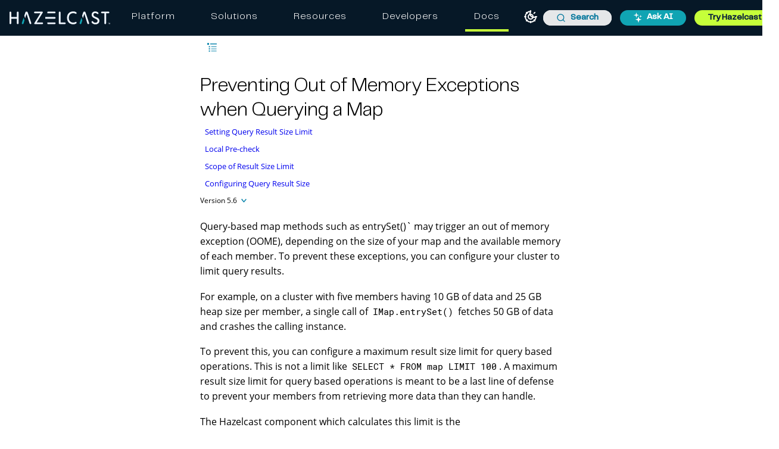

--- FILE ---
content_type: text/html; charset=UTF-8
request_url: https://docs.hazelcast.com/hazelcast/latest/data-structures/preventing-out-of-memory
body_size: 25217
content:
<!DOCTYPE html>
<html lang="en">
  <head>
        <meta charset="utf-8">
    <meta name="viewport" content="width=device-width,initial-scale=1">
 <title>Preventing Out of Memory Exceptions when Querying a Map | Hazelcast Documentation</title>
    <link rel="canonical" href="https://docs.hazelcast.com/hazelcast/5.6/data-structures/preventing-out-of-memory">
    <link rel="prev" href="../performance/caching-deserialized-values">
    <link rel="next" href="../serialization/serialization">
    <meta name="description" content="Query-based map methods such as entrySet()&#x60; may trigger an out of memory exception (OOME), depending on the size of your map and the available memory of each member. To prevent these exceptions, you can configure your cluster to limit query results.">
    <meta name="generator" content="Antora 3.1.7">
<link rel="stylesheet" href="../../../_/css/site.css">
<link rel="preconnect" href="https://fonts.gstatic.com">
<link href="https://fonts.googleapis.com/css2?family=Roboto&display=swap" rel="stylesheet">
<!-- to defer loading "media" and "onload" are used -->
<link
  rel="stylesheet"
  href="https://cdn.jsdelivr.net/npm/@algolia/autocomplete-theme-classic@1.19.2/dist/theme.min.css"
  integrity="sha256-4Wtj6dqgMBT/Ji+vI49GON0NbfDlaJH06SUD7TH4yYg="
  crossorigin="anonymous"
  media="print"
  onload="this.media='all'"
/>
<meta name="google-site-verification" content="3gaMIo4Cp94mol0v1ae9PNYw9xYLbP4O_IrQxSvnS7E" />
<script>
  window.UTILS = {
    parseHbsJsonString(str) {
      return JSON.parse(
        str
        .replace(/&quot;/g, '"')
        .replaceAll(String.fromCharCode(92), `${String.fromCharCode(92)}${String.fromCharCode(92)}`)
      );
    }
  }
</script>

<meta name="color-scheme" content="light dark">
<script>
  ;(function () {
    'use strict'
    const LOCAL_STORAGE_KEY = 'HZ_DOCS:COLOR_MODE'

    const getPersistedOrSystemColorMode = () => {
      let persistedColorMode = window.localStorage.getItem(LOCAL_STORAGE_KEY)

      if (persistedColorMode !== 'dark' && persistedColorMode !== 'light') {
        const isDarkModePreferredBySystem = window.matchMedia && window.matchMedia('(prefers-color-scheme: dark)').matches
        persistedColorMode = isDarkModePreferredBySystem ? 'dark' : 'light'
      }

      return persistedColorMode
    }
    const persistedColorMode = getPersistedOrSystemColorMode()
    const colorScheme = document.querySelector('meta[name=color-scheme]')
    colorScheme.content = persistedColorMode

    document.addEventListener('DOMContentLoaded', () => {
      const lightThemeOnBtn = document.getElementById('lightModeOnBtn')
      const darkThemeOnBtn = document.getElementById('darkModeOnBtn')

      if (lightThemeOnBtn && darkThemeOnBtn) {
        lightThemeOnBtn.addEventListener('click', () => {
          colorScheme.content = 'light'
          window.localStorage.setItem(LOCAL_STORAGE_KEY, 'light')
        })

        darkThemeOnBtn.addEventListener('click', () => {
          colorScheme.content = 'dark'
          window.localStorage.setItem(LOCAL_STORAGE_KEY, 'dark')
        })
      }
    })
  })()
</script>

  <!-- Google Tag Manager -->
  <script>(function(w,d,s,l,i){w[l]=w[l]||[];w[l].push({'gtm.start':
      new Date().getTime(),event:'gtm.js'});var f=d.getElementsByTagName(s)[0],
    j=d.createElement(s),dl=l!='dataLayer'?'&l='+l:'';j.async=true;j.src=
    'https://www.googletagmanager.com/gtm.js?id='+i+dl;f.parentNode.insertBefore(j,f);
  })(window,document,'script','dataLayer','GTM-MQ59XD6');</script>
  <!-- End Google Tag Manager -->

  <!-- Clarity snippet -->
  <script type="text/javascript">
    (function(c,l,a,r,i,t,y){
      c[a]=c[a]||function(){(c[a].q=c[a].q||[]).push(arguments)};
      t=l.createElement(r);t.async=1;t.src="https://www.clarity.ms/tag/"+i;
      y=l.getElementsByTagName(r)[0];y.parentNode.insertBefore(t,y);
    })(window, document, 'clarity', 'script', 'l8c076m4u9');
  </script>
  <!-- End Clarity snippet -->

  <!-- Kapa snippet -->
  <script
    src="https://widget.kapa.ai/kapa-widget.bundle.js"
    data-button-hide="true"
    data-website-id="6b326171-dd1e-40c6-a948-1f9bb6c0ed52"
    data-project-name="Hazelcast"
    data-project-color="#000000"
    data-project-logo="/_/img/kapa/ask-ai-icon.svg"
    data-modal-z-index="10001"
    data-modal-size="800px"
    data-modal-y-offset="70px"
    data-modal-title="Ask AI"
    data-modal-title-font-size="24px"
    data-modal-header-bg-color="#10a4b3"
    data-modal-title-color="#fff"
    data-modal-disclaimer-text-color="#707482"
    data-modal-disclaimer-bg-color="#fff"
    data-modal-image-width="34"
    data-modal-image-height="34"
    data-modal-title-font-family="PP Telegraf"
    data-modal-title-font-weight="400"
    data-modal-disclaimer="This is an experimental custom LLM for answering technical questions about Hazelcast. Answers are based **only** on Hazelcast documentation and support sources, but may not be fully accurate so please use your best judgement. Don't forget to rate the answers and give feedback!"
    data-modal-example-questions="How do I get started with Hazelcast?,What are Enterprise-only features?,What is the best serialization strategy?,What is the CP Subsystem?"
    data-search-mode-enabled="false"
    data-search-display-num-results="10"
    data-search-source-group-order='["docs.hazelcast.com", "Java API Docs", "C# API Docs", "Go Client Docs"]'
    data-user-analytics-cookie-enabled="false"
    defer
  ></script>
  <!-- End Kapa snippet -->

<script src="https://app.enzuzo.com/scripts/cookiebar/85a261c2-e311-11ef-b8c9-bb6cda60a835" defer></script>
<link
  rel="stylesheet" href="https://cdnjs.cloudflare.com/ajax/libs/font-awesome/7.0.1/css/all.min.css"
  integrity="sha512-2SwdPD6INVrV/lHTZbO2nodKhrnDdJK9/kg2XD1r9uGqPo1cUbujc+IYdlYdEErWNu69gVcYgdxlmVmzTWnetw=="
  crossorigin="anonymous"
  referrerpolicy="no-referrer"
/>
<script src="https://cdn.jsdelivr.net/npm/feather-icons/dist/feather.min.js" defer></script>
<link rel="icon" href="../../../_/img/favicon.ico" type="image/x-icon">
  </head>
  <body class="article">
      <!-- Google Tag Manager (noscript) -->
  <noscript><iframe src="https://www.googletagmanager.com/ns.html?id=GTM-MQ59XD6"
    height="0" width="0" style="display:none;visibility:hidden"></iframe></noscript>
  <!-- End Google Tag Manager (noscript) -->

<header class="header">
  <nav class="navbar navbar-brand">
    <div class="navbar-start">
      <a class="navbar-item navbar-logo-item" href="/">
        <img class="navbar-logo-item-img" src="https://hazelcast.com/wp-content/themes/hazelcast/assets/img/hazelcast-logo.svg" alt="Hazelcast Logo" />
      </a>
    </div>

    <div id="desktop-holder" class="top-bar">
      <ul class="mega-menu">
        <li class="mega-menu-item"><a class="mega-menu-link" href="https://hazelcast.com/products/?utm_source=docs-website&utm_term=platform">Platform</a></li>
        <li class="mega-menu-item"><a class="mega-menu-link" href="https://hazelcast.com//use-cases/?utm_source=docs-website&utm_term=solutions">Solutions</a></li>
        <li class="mega-menu-item"><a class="mega-menu-link" href="https://hazelcast.com/resource-center/?utm_source=docs-website&utm_term=resources">Resources</a></li>
        <li class="mega-menu-item"><a class="mega-menu-link" href="https://hazelcast.com/developers/?utm_source=docs-website&utm_term=developers">Developers</a></li>
        <li class="mega-menu-item mega-menu-item-docs active"><a class="mega-menu-link" href="https://docs.hazelcast.com/?utm_source=docs-website&utm_term=docs">Docs</a></li>
      </ul>
    </div>

    <div class="navbar-end">
      <section class="color-theme-switcher">
        <button id="lightModeOnBtn" class="color-theme-btn light-mode-on-btn" type="button" title="Switch to light mode" aria-label="Switch to light mode">
          <svg xmlns="http://www.w3.org/2000/svg" width="24" height="24" viewBox="0 0 24 24" fill="none"
               stroke="currentColor" stroke-width="2" stroke-linecap="round" stroke-linejoin="round">
            <circle cx="12" cy="12" r="4"></circle>
            <path d="M12 2v2"></path>
            <path d="M12 20v2"></path>
            <path d="m4.93 4.93 1.41 1.41"></path>
            <path d="m17.66 17.66 1.41 1.41"></path>
            <path d="M2 12h2"></path>
            <path d="M20 12h2"></path>
            <path d="m6.34 17.66-1.41 1.41"></path>
            <path d="m19.07 4.93-1.41 1.41"></path>
          </svg>
        </button>
        <button id="darkModeOnBtn" class="color-theme-btn dark-mode-on-btn" type="button" title="Switch to dark mode" aria-label="Switch to dark mode">
          <svg xmlns="http://www.w3.org/2000/svg" width="24" height="24" viewBox="0 0 24 24" fill="none"
               stroke="currentColor" stroke-width="2" stroke-linecap="round" stroke-linejoin="round">
            <path
              d="M20.985 12.486a9 9 0 1 1-9.473-9.472c.405-.022.617.46.402.803a6 6 0 0 0 8.268 8.268c.344-.215.825-.004.803.401"></path>
          </svg>
        </button>
      </section>

        <div id="search-input" class="navbar-item searchbox">
          <div class="aa-Autocomplete aa-AutocompletePlaceholder" role="combobox" aria-expanded="false" aria-hidden="true" aria-disabled="true">
  <button type="button" class="aa-DetachedSearchButton" title="Loading..." disabled>
    <div class="aa-DetachedSearchButtonIcon" aria-label="Search">
      <svg class="aa-SubmitIcon" viewBox="0 0 24 24" width="20" height="20" fill="currentColor">
        <path
          d="M16.041 15.856c-0.034 0.026-0.067 0.055-0.099 0.087s-0.060 0.064-0.087 0.099c-1.258 1.213-2.969 1.958-4.855 1.958-1.933 0-3.682-0.782-4.95-2.050s-2.050-3.017-2.050-4.95 0.782-3.682 2.050-4.95 3.017-2.050 4.95-2.050 3.682 0.782 4.95 2.050 2.050 3.017 2.050 4.95c0 1.886-0.745 3.597-1.959 4.856zM21.707 20.293l-3.675-3.675c1.231-1.54 1.968-3.493 1.968-5.618 0-2.485-1.008-4.736-2.636-6.364s-3.879-2.636-6.364-2.636-4.736 1.008-6.364 2.636-2.636 3.879-2.636 6.364 1.008 4.736 2.636 6.364 3.879 2.636 6.364 2.636c2.125 0 4.078-0.737 5.618-1.968l3.675 3.675c0.391 0.391 1.024 0.391 1.414 0s0.391-1.024 0-1.414z"></path>
      </svg>
    </div>
    <div class="aa-DetachedSearchButtonPlaceholder">Search</div>
    <div class="aa-DetachedSearchButtonQuery"></div>
  </button>
</div>
        </div>

          <a class="navbar-item" href="#">
            <button class="button small header-button ask-ai-button" id="askAIHeaderBtn">
              <img class="header-button-icon" src="../../../_/img/kapa/ask-ai-icon.svg" alt="ask ai" />
              Ask AI
            </button>
          </a>

      <a class="navbar-item" href="https://hazelcast.com/get-started/?utm_source=docs-website&utm_term=get-started" target="_blank">
          <button class="button small header-button try-product-button">Try Hazelcast</button>
        </a>
        <!-- Hamburger menu trigger (just one!) -->
        <div class="navbar-burger" id="burger" aria-label="menu" aria-expanded="false">
          <span></span>
          <span></span>
          <span></span>
        </div>
    </div>
  </nav>

  <!-- Mobile Menu -->
  <div id="menu-holder" class="mobile-menu">
    <div class="mobile-menu-header">
      <a href="https://hazelcast.com/?utm_source=docs-website&utm_term=home-logo" class="mobile-menu-logo">
          <img class="navbar-logo-item-img"src="https://hazelcast.com/wp-content/themes/hazelcast/assets/img/hazelcast-logo.svg" alt="Hazelcast Logo" />
      </a>
      <button class="menu-close" id="menu-close" aria-label="Close menu">&times;</button>
    </div>
    <ul class="mega-menu">
      <li class="mega-menu-item"><a class="mega-menu-link" href="https://hazelcast.com/products/?utm_source=docs-website&utm_term=platform">Platform</a></li>
      <li class="mega-menu-item"><a class="mega-menu-link" href="https://hazelcast.com/use-cases/?utm_source=docs-website&utm_term=solutions">Solutions</a></li>
      <li class="mega-menu-item"><a class="mega-menu-link" href="https://hazelcast.com/resource-center/?utm_source=docs-website&utm_term=resources">Resources</a></li>
      <li class="mega-menu-item"><a class="mega-menu-link" href="https://hazelcast.com/developers/?utm_source=docs-website&utm_term=developers">Developers</a></li>
      <li class="mega-menu-item"><a class="mega-menu-link docs-highlight" href="https://docs.hazelcast.com/?utm_source=docs-website&utm_term=docs">Docs</a></li>
    </ul>
  </div>
</header>
    <div class="body">
  <div class="nav-container" data-component="hazelcast" data-version="5.6">
  <aside class="nav">
    <div id="navVersionPicker" class="nav-version-picker" data-active-toggle>
  <div class="navbar-product-name">
    <a id="navbarProductName" class="nav-version-picker-toggle nav-version-picker-toggle-components" data-toggle-value="product"  title="Hazelcast Platform">
      Hazelcast Platform
    </a>
  </div>

    <div class="navbar-product-version">
      <a id="navbarProductVersion" class="nav-version-picker-toggle nav-version-picker-toggle-versions" data-toggle-value="version" title="5.6">
        5.6
      </a>
    </div>

  <ul class="nav-version-picker-components" id="navbarProductsList">
      <li class="component is-current">
        <a href="../">
          Hazelcast Platform
        </a>
      </li>
      <li class="component">
        <a href="../../../management-center/5.9/">
          Management Center
        </a>
      </li>
      <li class="component">
        <a href="../../../operator/5.16/">
          Hazelcast Operator
        </a>
      </li>
      <li class="component">
        <a href="../../../cloud/overview">
          Hazelcast Cloud
        </a>
      </li>
      <li class="component">
        <a href="../../../clc/5.5.1/overview">
          Hazelcast CLC
        </a>
      </li>
      <li class="component">
        <a href="../../../tutorials/">
          Tutorials
        </a>
      </li>
  </ul>

      <ul class="nav-version-picker-versions" id="navbarVersionsList">
            <li
              class="version"
            >
              <a href="../../5.7-snapshot/data-structures/preventing-out-of-memory">5.7-SNAPSHOT</a>
            </li>
            <li
              class="version is-current"
            >
              <a href="preventing-out-of-memory">5.6</a>
            </li>
            <li
              class="version"
            >
              <a href="../../5.5/data-structures/preventing-out-of-memory">5.5</a>
            </li>
            <li
              class="version"
            >
              <a href="../../5.4/data-structures/preventing-out-of-memory">5.4</a>
            </li>
            <li
              class="version"
            >
              <a href="../../5.3/data-structures/preventing-out-of-memory">5.3</a>
            </li>
            <li
              class="version"
            >
              <a href="../../5.2/data-structures/preventing-out-of-memory">5.2</a>
            </li>
            <li
              class="version"
            >
              <a href="../../5.1/data-structures/preventing-out-of-memory">5.1</a>
            </li>
            <li
              class="version"
            >
              <a href="../../5.0/data-structures/preventing-out-of-memory">5.0</a>
            </li>
      </ul>
</div>
    <div class="panels">
  <div class="nav-panel-menu is-active" data-panel="menu">
    <nav class="nav-menu">
        <ul class="nav-list">
      <li class="nav-item" data-depth="0">
              <span class="nav-text">Get started</span>
              <button class="nav-item-toggle"></button>
          <ul class="nav-list">
      <li class="nav-item" data-depth="1">
            <a class="nav-link

            " href="../">Overview</a>
              </li>
      <li class="nav-item" data-depth="1">
            <a class="nav-link

            " href="../whats-new">What&#8217;s new</a>
              </li>
      <li class="nav-item" data-depth="1">
            <a class="nav-link

            " href="../what-is-hazelcast">What is Hazelcast Platform</a>
              </li>
      <li class="nav-item" data-depth="1">
            <a class="nav-link

            " href="../getting-started/editions">Hazelcast editions</a>
              </li>
      <li class="nav-item" data-depth="1">
              <span class="nav-text">Start a local cluster</span>
              <button class="nav-item-toggle"></button>
          <ul class="nav-list">
      <li class="nav-item" data-depth="2">
            <a class="nav-link

            " href="../getting-started/get-started-docker">Docker</a>
              </li>
      <li class="nav-item" data-depth="2">
            <a class="nav-link

            " href="../getting-started/get-started-cli">CLI</a>
              </li>
      <li class="nav-item" data-depth="2">
            <a class="nav-link

            " href="../getting-started/get-started-binary">Binary</a>
              </li>
      <li class="nav-item" data-depth="2">
            <a class="nav-link

            " href="../getting-started/get-started-java">Java embedded</a>
              </li>
  </ul>
      </li>
      <li class="nav-item" data-depth="1">
            <a class="nav-link

            " href="../getting-started/get-started-enterprise">Get started with Enterprise</a>
              <button class="nav-item-toggle"></button>
          <ul class="nav-list">
      <li class="nav-item" data-depth="2">
            <a class="nav-link

            " href="../getting-started/authenticate-client-tutorial">Authenticate client connections</a>
              </li>
      <li class="nav-item" data-depth="2">
            <a class="nav-link

            " href="../getting-started/wan-replication-tutorial">Replicate map across WAN clusters</a>
              </li>
      <li class="nav-item" data-depth="2">
            <a class="nav-link

            " href="../getting-started/deploy-blue-green-tutorial">Deploy blue-green clusters</a>
              </li>
  </ul>
      </li>
      <li class="nav-item" data-depth="1">
            <a class="nav-link

            " href="../clients/hazelcast-clients">Get started with clients</a>
              <button class="nav-item-toggle"></button>
          <ul class="nav-list">
      <li class="nav-item" data-depth="2">
            <a class="nav-link

            " href="../clients/java-client-getting-started">Get started with Java</a>
              </li>
      <li class="nav-item" data-depth="2">
            <a class="nav-link

            " href="../clients/csharp-client-getting-started">Get started with .NET</a>
              </li>
      <li class="nav-item" data-depth="2">
            <a class="nav-link

            " href="../clients/python-client-getting-started">Get started with Python</a>
              </li>
      <li class="nav-item" data-depth="2">
            <a class="nav-link

            " href="../clients/cpp-client-getting-started">Get started with C&#43;&#43;</a>
              </li>
      <li class="nav-item" data-depth="2">
            <a class="nav-link

            " href="../clients/go-client-getting-started">Get started with Go</a>
              </li>
      <li class="nav-item" data-depth="2">
            <a class="nav-link

            " href="../clients/nodejs-client-getting-started">Get started with Node.js</a>
              </li>
  </ul>
      </li>
      <li class="nav-item" data-depth="1">
              <span class="nav-text">Get started with SQL</span>
              <button class="nav-item-toggle"></button>
          <ul class="nav-list">
      <li class="nav-item" data-depth="2">
            <a class="nav-link

            " href="../sql/get-started-sql">Get started with SQL over maps</a>
              </li>
      <li class="nav-item" data-depth="2">
            <a class="nav-link

            " href="../sql/learn-sql">Get started with SQL over Kafka</a>
              </li>
      <li class="nav-item" data-depth="2">
            <a class="nav-link

            " href="../sql/get-started-sql-files">Get started with SQL over files</a>
              </li>
  </ul>
      </li>
      <li class="nav-item" data-depth="1">
            <a class="nav-link

            " href="../getting-started/support">Get support</a>
              </li>
      <li class="nav-item" data-depth="1">
            <a class="nav-link

            " href="../ask-ai">Ask AI</a>
              </li>
  </ul>
      </li>
      <li class="nav-item" data-depth="0">
              <span class="nav-text">Install and upgrade</span>
              <button class="nav-item-toggle"></button>
          <ul class="nav-list">
      <li class="nav-item" data-depth="1">
              <span class="nav-text">Overview</span>
              <button class="nav-item-toggle"></button>
          <ul class="nav-list">
      <li class="nav-item" data-depth="2">
            <a class="nav-link

            " href="../deploy/choosing-a-deployment-option">Available topologies</a>
              </li>
      <li class="nav-item" data-depth="2">
            <a class="nav-link

            " href="../deploy/versioning-compatibility">Versioning and compatibility</a>
              </li>
      <li class="nav-item" data-depth="2">
            <a class="nav-link

            " href="../deploy/deploying-in-cloud">Deploying in cloud environments</a>
              <button class="nav-item-toggle"></button>
          <ul class="nav-list">
      <li class="nav-item" data-depth="3">
            <a class="nav-link

            " href="../deploy/deploying-on-aws">Deploying a Cluster on Amazon AWS</a>
              </li>
      <li class="nav-item" data-depth="3">
            <a class="nav-link

            " href="../deploy/deploying-on-azure">Deploying a Cluster on Microsoft Azure</a>
              </li>
      <li class="nav-item" data-depth="3">
            <a class="nav-link

            " href="../deploy/deploying-on-gcp">Deploying a Cluster on Google Cloud Platform</a>
              </li>
  </ul>
      </li>
      <li class="nav-item" data-depth="2">
            <a class="nav-link

            " href="../deploy/deploying-with-docker">Deploy on Docker</a>
              </li>
  </ul>
      </li>
      <li class="nav-item" data-depth="1">
            <a class="nav-link

            " href="../release-notes/releases">Release Notes</a>
              </li>
      <li class="nav-item" data-depth="1">
              <span class="nav-text">Enterprise Edition</span>
              <button class="nav-item-toggle"></button>
          <ul class="nav-list">
      <li class="nav-item" data-depth="2">
            <a class="nav-link

            " href="../release-notes/enterprise">Release Notes</a>
              </li>
      <li class="nav-item" data-depth="2">
            <a class="nav-link

            " href="../getting-started/install-enterprise">Install Enterprise Edition</a>
              </li>
      <li class="nav-item" data-depth="2">
            <a class="nav-link

            " href="../deploy/enterprise-licenses">Managing Enterprise license keys</a>
              </li>
  </ul>
      </li>
      <li class="nav-item" data-depth="1">
              <span class="nav-text">Community Edition</span>
              <button class="nav-item-toggle"></button>
          <ul class="nav-list">
      <li class="nav-item" data-depth="2">
            <a class="nav-link

            " href="../release-notes/community">Release Notes</a>
              </li>
      <li class="nav-item" data-depth="2">
            <a class="nav-link

            " href="../getting-started/install-hazelcast">Install Community Edition</a>
              </li>
  </ul>
      </li>
      <li class="nav-item" data-depth="1">
              <span class="nav-text">Upgrade</span>
              <button class="nav-item-toggle"></button>
          <ul class="nav-list">
      <li class="nav-item" data-depth="2">
            <a class="nav-link

            " href="../maintain-cluster/rolling-upgrades">Upgrade to a new version</a>
              </li>
      <li class="nav-item" data-depth="2">
            <a class="nav-link

            " href="../migrate/rolling-restart">Upgrade to Enterprise Edition</a>
              <button class="nav-item-toggle"></button>
          <ul class="nav-list">
      <li class="nav-item" data-depth="3">
            <a class="nav-link

            " href="../migrate/data-migration-tool">Using the Data Migration Tool</a>
              </li>
      <li class="nav-item" data-depth="3">
            <a class="nav-link

            " href="../migrate/dmt-command-reference">DMT Command Reference</a>
              </li>
  </ul>
      </li>
      <li class="nav-item" data-depth="2">
            <a class="nav-link

            " href="../migrate/upgrading-from-jet">Upgrading from Jet</a>
              </li>
      <li class="nav-item" data-depth="2">
            <a class="nav-link

            " href="../migrate/upgrading-from-imdg-4">Upgrading from IMDG 4.x</a>
              </li>
      <li class="nav-item" data-depth="2">
            <a class="nav-link

            " href="../migrate/upgrading-from-imdg-3">Upgrading from IMDG 3.12.x</a>
              </li>
      <li class="nav-item" data-depth="2">
            <a class="nav-link

            " href="../migrate/migration-tool-imdg">Migrating Data from IMDG 3.12.x</a>
              </li>
  </ul>
      </li>
  </ul>
      </li>
      <li class="nav-item" data-depth="0">
              <span class="nav-text">Develop and build</span>
              <button class="nav-item-toggle"></button>
          <ul class="nav-list">
      <li class="nav-item" data-depth="1">
              <span class="nav-text">Architecture</span>
              <button class="nav-item-toggle"></button>
          <ul class="nav-list">
      <li class="nav-item" data-depth="2">
            <a class="nav-link

            " href="../architecture/architecture">Overview</a>
              </li>
      <li class="nav-item" data-depth="2">
            <a class="nav-link

            " href="../architecture/data-partitioning">Data Partitioning and Replication</a>
              </li>
      <li class="nav-item" data-depth="2">
            <a class="nav-link

            " href="../architecture/distributed-computing">Jet: How Hazelcast Models and Executes Jobs</a>
              </li>
      <li class="nav-item" data-depth="2">
            <a class="nav-link

            " href="../architecture/execution-engine">Cooperative Multithreading</a>
              </li>
      <li class="nav-item" data-depth="2">
            <a class="nav-link

            " href="../architecture/event-time-processing">How Hazelcast Handles Event Disorder</a>
              </li>
      <li class="nav-item" data-depth="2">
            <a class="nav-link

            " href="../architecture/sliding-window">Jet: Sliding Window Aggregation</a>
              </li>
      <li class="nav-item" data-depth="2">
            <a class="nav-link

            " href="../architecture/in-memory-storage">In-Memory Storage</a>
              </li>
  </ul>
      </li>
      <li class="nav-item" data-depth="1">
            <a class="nav-link

            " href="../cluster-performance/best-practices">Best practices</a>
              <button class="nav-item-toggle"></button>
          <ul class="nav-list">
      <li class="nav-item" data-depth="2">
            <a class="nav-link

            " href="../capacity-planning">Capacity Planning</a>
              </li>
      <li class="nav-item" data-depth="2">
            <a class="nav-link

            " href="../cluster-performance/performance-tips">Performance Tips</a>
              </li>
      <li class="nav-item" data-depth="2">
            <a class="nav-link

            " href="../cluster-performance/back-pressure">Back Pressure</a>
              </li>
      <li class="nav-item" data-depth="2">
            <a class="nav-link

            " href="../cluster-performance/pipelining">Pipelining</a>
              </li>
      <li class="nav-item" data-depth="2">
            <a class="nav-link

            " href="../cluster-performance/aws-deployments">AWS Deployments</a>
              </li>
      <li class="nav-item" data-depth="2">
            <a class="nav-link

            " href="../cluster-performance/threading">Threading</a>
              </li>
      <li class="nav-item" data-depth="2">
            <a class="nav-link

            " href="../cluster-performance/near-cache">Near Cache</a>
              </li>
      <li class="nav-item" data-depth="2">
            <a class="nav-link

            " href="../cluster-performance/imap-bulk-read-operations">IMap bulk read operations</a>
              </li>
      <li class="nav-item" data-depth="2">
            <a class="nav-link

            " href="../cluster-performance/data-affinity">Data Affinity</a>
              </li>
      <li class="nav-item" data-depth="2">
            <a class="nav-link

            " href="../cluster-performance/security-best-practices">Security</a>
              </li>
  </ul>
      </li>
      <li class="nav-item" data-depth="1">
              <span class="nav-text">Member and client discovery</span>
              <button class="nav-item-toggle"></button>
          <ul class="nav-list">
      <li class="nav-item" data-depth="2">
            <a class="nav-link

            " href="../clusters/discovery-mechanisms">Discovery Mechanisms</a>
              </li>
      <li class="nav-item" data-depth="2">
            <a class="nav-link

            " href="../clusters/discovering-by-tcp">Discovering Members by TCP</a>
              </li>
      <li class="nav-item" data-depth="2">
            <a class="nav-link

            " href="../clusters/discovering-by-multicast">Discovering Members by Multicast</a>
              </li>
      <li class="nav-item" data-depth="2">
            <a class="nav-link

            " href="../clusters/discovering-native-clients">Discovering Java Clients</a>
              </li>
  </ul>
      </li>
      <li class="nav-item" data-depth="1">
              <span class="nav-text">Kubernetes</span>
              <button class="nav-item-toggle"></button>
          <ul class="nav-list">
      <li class="nav-item" data-depth="2">
            <a class="nav-link

            " href="../kubernetes/deploying-in-kubernetes">Overview</a>
              </li>
      <li class="nav-item" data-depth="2">
            <a class="nav-link

            " href="../tutorials/kubernetes">Deploy Hazelcast using Kubernetes</a>
              </li>
      <li class="nav-item" data-depth="2">
            <a class="nav-link

            " href="../kubernetes/deploying-in-kubernetes#hazelcast-platform-operator-for-kubernetesopenshift">Hazelcast Platform Operator</a>
              </li>
      <li class="nav-item" data-depth="2">
            <a class="nav-link

            " href="../kubernetes/kubernetes-auto-discovery">Discovery and partitioning</a>
              </li>
      <li class="nav-item" data-depth="2">
            <a class="nav-link

            " href="../kubernetes/kubernetes-persistence">Persistence</a>
              </li>
      <li class="nav-item" data-depth="2">
            <a class="nav-link

            " href="../kubernetes/troubleshooting-and-limitations">Troubleshooting and limitations</a>
              </li>
      <li class="nav-item" data-depth="2">
              <span class="nav-text">Helm charts</span>
              <button class="nav-item-toggle"></button>
          <ul class="nav-list">
      <li class="nav-item" data-depth="3">
            <a class="nav-link

            " href="../kubernetes/helm-hazelcast-chart">Hazelcast chart</a>
              </li>
      <li class="nav-item" data-depth="3">
            <a class="nav-link

            " href="../kubernetes/helm-hazelcast-enterprise-chart">Hazelcast Enterprise Edition chart</a>
              </li>
      <li class="nav-item" data-depth="3">
            <a class="nav-link

            " href="../kubernetes/helm-upgrade-guide">Helm upgrade guide</a>
              </li>
      <li class="nav-item" data-depth="3">
            <a class="nav-link

            " href="../kubernetes/helm-adding-custom-jar">Adding Custom Jar</a>
              </li>
      <li class="nav-item" data-depth="3">
            <a class="nav-link

            " href="../kubernetes/helm-enabling-external-access">Enabling External Access</a>
              </li>
      <li class="nav-item" data-depth="3">
            <a class="nav-link

            " href="../kubernetes/helm-configuring-ssl">Configuring SSL</a>
              </li>
      <li class="nav-item" data-depth="3">
            <a class="nav-link

            " href="../kubernetes/helm-dynamic-persistence-configuration">Dynamic Persistence Configuration</a>
              </li>
  </ul>
      </li>
  </ul>
      </li>
      <li class="nav-item" data-depth="1">
              <span class="nav-text">Distributed data structures</span>
              <button class="nav-item-toggle"></button>
          <ul class="nav-list">
      <li class="nav-item" data-depth="2">
            <a class="nav-link

            " href="distributed-data-structures">Overview</a>
              </li>
      <li class="nav-item" data-depth="2">
            <a class="nav-link

            " href="../cache/overview">Caching Data</a>
              </li>
      <li class="nav-item" data-depth="2">
              <span class="nav-text">AP data structures</span>
              <button class="nav-item-toggle"></button>
          <ul class="nav-list">
      <li class="nav-item" data-depth="3">
              <span class="nav-text">Map</span>
              <button class="nav-item-toggle"></button>
          <ul class="nav-list">
      <li class="nav-item" data-depth="4">
            <a class="nav-link

            " href="map">Overview</a>
              </li>
      <li class="nav-item" data-depth="4">
            <a class="nav-link

            " href="map-config">Configuring Maps</a>
              </li>
      <li class="nav-item" data-depth="4">
            <a class="nav-link

            " href="creating-a-map">Creating a Map</a>
              </li>
      <li class="nav-item" data-depth="4">
            <a class="nav-link

            " href="reading-a-map">Reading Data From a Map</a>
              </li>
      <li class="nav-item" data-depth="4">
            <a class="nav-link

            " href="updating-map-entries">Updating Map Entries</a>
              </li>
      <li class="nav-item" data-depth="4">
            <a class="nav-link

            " href="setting-data-format">Setting the In-Memory Format of Map Entries</a>
              </li>
      <li class="nav-item" data-depth="4">
            <a class="nav-link

            " href="backing-up-maps">Making Your Map Data Safe</a>
              </li>
      <li class="nav-item" data-depth="4">
            <a class="nav-link

            " href="managing-map-memory">Managing Map Memory</a>
              </li>
      <li class="nav-item" data-depth="4">
            <a class="nav-link

            " href="locking-maps">Locking Maps</a>
              </li>
      <li class="nav-item" data-depth="4">
            <a class="nav-link

            " href="listening-for-map-entries">Acting Upon Changes to a Map</a>
              </li>
      <li class="nav-item" data-depth="4">
            <a class="nav-link

            " href="reading-map-metrics">Reading Map Metrics</a>
              </li>
      <li class="nav-item" data-depth="4">
            <a class="nav-link

            " href="entry-processor">Entry Processor</a>
              </li>
  </ul>
      </li>
      <li class="nav-item" data-depth="3">
              <span class="nav-text">JCache</span>
              <button class="nav-item-toggle"></button>
          <ul class="nav-list">
      <li class="nav-item" data-depth="4">
            <a class="nav-link

            " href="../jcache/jcache">Overview</a>
              </li>
      <li class="nav-item" data-depth="4">
            <a class="nav-link

            " href="../jcache/overview">JCache Overview</a>
              </li>
      <li class="nav-item" data-depth="4">
            <a class="nav-link

            " href="../jcache/setup">JCache Setup and Configuration</a>
              </li>
      <li class="nav-item" data-depth="4">
            <a class="nav-link

            " href="../jcache/providers">JCache Providers</a>
              </li>
      <li class="nav-item" data-depth="4">
            <a class="nav-link

            " href="../jcache/api">JCache API</a>
              </li>
      <li class="nav-item" data-depth="4">
            <a class="nav-link

            " href="../jcache/hazelcast-integration">JCache - Hazelcast Instance Integration</a>
              </li>
      <li class="nav-item" data-depth="4">
            <a class="nav-link

            " href="../jcache/icache">Hazelcast JCache Extension - ICache</a>
              </li>
      <li class="nav-item" data-depth="4">
            <a class="nav-link

            " href="../jcache/tck">Testing for JCache Specification Compliance</a>
              </li>
  </ul>
      </li>
      <li class="nav-item" data-depth="3">
            <a class="nav-link

            " href="topic">Topic</a>
              </li>
      <li class="nav-item" data-depth="3">
            <a class="nav-link

            " href="reliable-topic">Reliable Topic</a>
              </li>
      <li class="nav-item" data-depth="3">
            <a class="nav-link

            " href="queue">Queue</a>
              </li>
      <li class="nav-item" data-depth="3">
            <a class="nav-link

            " href="priority-queue">Priority Queue</a>
              </li>
      <li class="nav-item" data-depth="3">
            <a class="nav-link

            " href="multimap">MultiMap</a>
              </li>
      <li class="nav-item" data-depth="3">
            <a class="nav-link

            " href="replicated-map">Replicated Map</a>
              </li>
      <li class="nav-item" data-depth="3">
            <a class="nav-link

            " href="set">Set</a>
              </li>
      <li class="nav-item" data-depth="3">
            <a class="nav-link

            " href="list">List</a>
              </li>
      <li class="nav-item" data-depth="3">
            <a class="nav-link

            " href="ringbuffer">Ringbuffer</a>
              </li>
      <li class="nav-item" data-depth="3">
            <a class="nav-link

            " href="flake-id-generator">Flake ID Generator</a>
              </li>
      <li class="nav-item" data-depth="3">
            <a class="nav-link

            " href="pn-counter">PN Counter</a>
              </li>
  </ul>
      </li>
      <li class="nav-item" data-depth="2">
              <span class="nav-text">CP data structures</span>
              <button class="nav-item-toggle"></button>
          <ul class="nav-list">
      <li class="nav-item" data-depth="3">
            <a class="nav-link

            " href="cpmap">CPMap</a>
              </li>
      <li class="nav-item" data-depth="3">
            <a class="nav-link

            " href="fencedlock">FencedLock</a>
              </li>
      <li class="nav-item" data-depth="3">
            <a class="nav-link

            " href="iatomiclong">IAtomicLong</a>
              </li>
      <li class="nav-item" data-depth="3">
            <a class="nav-link

            " href="iatomicreference">IAtomicReference</a>
              </li>
      <li class="nav-item" data-depth="3">
            <a class="nav-link

            " href="icountdownlatch">ICountDownLatch</a>
              </li>
      <li class="nav-item" data-depth="3">
            <a class="nav-link

            " href="isemaphore">ISemaphore</a>
              </li>
  </ul>
      </li>
      <li class="nav-item" data-depth="2">
              <span class="nav-text">Streaming data structures</span>
              <button class="nav-item-toggle"></button>
          <ul class="nav-list">
      <li class="nav-item" data-depth="3">
            <a class="nav-link

            " href="event-journal">Event Journal</a>
              </li>
  </ul>
      </li>
      <li class="nav-item" data-depth="2">
              <span class="nav-text">AI/ML data structures</span>
              <button class="nav-item-toggle"></button>
          <ul class="nav-list">
      <li class="nav-item" data-depth="3">
            <a class="nav-link

            " href="cardinality-estimator-service">Cardinality Estimator Service</a>
              </li>
      <li class="nav-item" data-depth="3">
            <a class="nav-link
 beta
            " href="vector-collections">Vector Collection</a>
              <button class="nav-item-toggle"></button>
          <ul class="nav-list">
      <li class="nav-item" data-depth="4">
            <a class="nav-link
 beta
            " href="vector-search-overview">Data Structure Design</a>
              </li>
      <li class="nav-item" data-depth="4">
            <a class="nav-link
 beta
            " href="vector-search-tutorial">Vector search tutorial</a>
              </li>
  </ul>
      </li>
  </ul>
      </li>
  </ul>
      </li>
      <li class="nav-item" data-depth="1">
            <a class="nav-link

            " href="../computing/distributed-computing">Distributed Computing</a>
              <button class="nav-item-toggle"></button>
          <ul class="nav-list">
      <li class="nav-item" data-depth="2">
              <span class="nav-text">Executor services</span>
              <button class="nav-item-toggle"></button>
          <ul class="nav-list">
      <li class="nav-item" data-depth="3">
            <a class="nav-link

            " href="../computing/executor-service">Java Executor Service</a>
              </li>
      <li class="nav-item" data-depth="3">
            <a class="nav-link

            " href="../computing/durable-executor-service">Durable Executor Service</a>
              </li>
      <li class="nav-item" data-depth="3">
            <a class="nav-link

            " href="../computing/scheduled-executor-service">Scheduled Executor Service</a>
              </li>
  </ul>
      </li>
      <li class="nav-item" data-depth="2">
            <a class="nav-link

            " href="../clusters/user-code-namespaces">User Code Namespaces</a>
              <button class="nav-item-toggle"></button>
          <ul class="nav-list">
      <li class="nav-item" data-depth="3">
            <a class="nav-link

            " href="../clusters/ucn-enable">Enable User Code Namespaces</a>
              </li>
      <li class="nav-item" data-depth="3">
            <a class="nav-link

            " href="../clusters/ucn-static-config">Static Configuration</a>
              <button class="nav-item-toggle"></button>
          <ul class="nav-list">
      <li class="nav-item" data-depth="4">
            <a class="nav-link

            " href="../clusters/ucn-member-side">Member Configuration</a>
              </li>
      <li class="nav-item" data-depth="4">
            <a class="nav-link

            " href="../clusters/ucn-data-structures">Data Structures</a>
              </li>
      <li class="nav-item" data-depth="4">
            <a class="nav-link

            " href="../clusters/ucn-static-programmatic">Programmatic Configuration</a>
              </li>
  </ul>
      </li>
      <li class="nav-item" data-depth="3">
            <a class="nav-link

            " href="../clusters/ucn-dynamic-config">Dynamic Configuration API</a>
              <button class="nav-item-toggle"></button>
          <ul class="nav-list">
      <li class="nav-item" data-depth="4">
            <a class="nav-link

            " href="../clusters/ucn-dynamic-client">Configure Client</a>
              </li>
  </ul>
      </li>
      <li class="nav-item" data-depth="3">
            <a class="nav-link

            " href="../clusters/ucn-non-associated">Non-associated Namespaces</a>
              </li>
      <li class="nav-item" data-depth="3">
            <a class="nav-link

            " href="../clusters/ucn-security">Security</a>
              </li>
      <li class="nav-item" data-depth="3">
            <a class="nav-link

            " href="../clusters/ucn-migrate-ucd">Migrate from User Code Deployment</a>
              </li>
      <li class="nav-item" data-depth="3">
            <a class="nav-link

            " href="../clusters/legacy-ucd">User Code Deployment</a>
              <button class="nav-item-toggle"></button>
          <ul class="nav-list">
      <li class="nav-item" data-depth="4">
            <a class="nav-link

            " href="../clusters/deploying-code-on-member">Deploying User Code on the Member</a>
              </li>
      <li class="nav-item" data-depth="4">
            <a class="nav-link

            " href="../clusters/deploying-code-from-clients">Deploying User Code from Clients</a>
              </li>
      <li class="nav-item" data-depth="4">
            <a class="nav-link

            " href="../clusters/accessing-domain-objects">Accessing Domain Objects Without Domain Classes</a>
              </li>
  </ul>
      </li>
  </ul>
      </li>
  </ul>
      </li>
      <li class="nav-item" data-depth="1">
              <span class="nav-text">Data ingestion and query</span>
              <button class="nav-item-toggle"></button>
          <ul class="nav-list">
      <li class="nav-item" data-depth="2">
            <a class="nav-link

            " href="../ingest/overview">Ingesting Data from External Sources</a>
              </li>
      <li class="nav-item" data-depth="2">
            <a class="nav-link

            " href="../query/overview">Running Distributed Queries</a>
              </li>
  </ul>
      </li>
      <li class="nav-item" data-depth="1">
            <a class="nav-link

            " href="../mapstore/working-with-external-data">Building a Cache with MapStore</a>
              <button class="nav-item-toggle"></button>
          <ul class="nav-list">
      <li class="nav-item" data-depth="2">
            <a class="nav-link

            " href="../mapstore/configuring-a-generic-maploader">Using the generic MapLoader</a>
              </li>
      <li class="nav-item" data-depth="2">
            <a class="nav-link

            " href="../mapstore/configuring-a-generic-mapstore">Using the generic MapStore</a>
              </li>
      <li class="nav-item" data-depth="2">
            <a class="nav-link

            " href="../mapstore/implement-a-mapstore">Implementing a Custom MapStore</a>
              </li>
      <li class="nav-item" data-depth="2">
            <a class="nav-link

            " href="../mapstore/configuration-guide">Configuring a MapStore</a>
              </li>
      <li class="nav-item" data-depth="2">
            <a class="nav-link

            " href="../mapstore/mapstore-triggers">Map Operations that Trigger Methods on a MapStore</a>
              </li>
  </ul>
      </li>
      <li class="nav-item" data-depth="1">
              <span class="nav-text">Building data pipelines</span>
              <button class="nav-item-toggle"></button>
          <ul class="nav-list">
      <li class="nav-item" data-depth="2">
            <a class="nav-link

            " href="../pipelines/overview">About Data Pipelines</a>
              </li>
      <li class="nav-item" data-depth="2">
              <span class="nav-text">Get started</span>
              <button class="nav-item-toggle"></button>
          <ul class="nav-list">
      <li class="nav-item" data-depth="3">
            <a class="nav-link

            " href="../pipelines/stream-processing-embedded">Get Started with Stream Processing (Embedded)</a>
              </li>
      <li class="nav-item" data-depth="3">
            <a class="nav-link

            " href="../pipelines/stream-processing-client">Get Started with Stream Processing (Client/Server)</a>
              </li>
  </ul>
      </li>
      <li class="nav-item" data-depth="2">
              <span class="nav-text">Ingesting data from sources</span>
              <button class="nav-item-toggle"></button>
          <ul class="nav-list">
      <li class="nav-item" data-depth="3">
            <a class="nav-link

            " href="../pipelines/ingesting-from-sources">Overview</a>
              </li>
      <li class="nav-item" data-depth="3">
            <a class="nav-link

            " href="../pipelines/custom-stream-source">Creating a Custom Streaming Source</a>
              </li>
      <li class="nav-item" data-depth="3">
            <a class="nav-link

            " href="../pipelines/custom-batch-source">Adding Batching to a Custom Source</a>
              </li>
  </ul>
      </li>
      <li class="nav-item" data-depth="2">
              <span class="nav-text">Processing data</span>
              <button class="nav-item-toggle"></button>
          <ul class="nav-list">
      <li class="nav-item" data-depth="3">
            <a class="nav-link

            " href="../pipelines/transforms">Transforms</a>
              </li>
      <li class="nav-item" data-depth="3">
            <a class="nav-link

            " href="../pipelines/custom-aggregate-operation">Building a Custom Aggregate Operation</a>
              </li>
      <li class="nav-item" data-depth="3">
            <a class="nav-link

            " href="../pipelines/python">Apply a Custom Transform with Python</a>
              </li>
  </ul>
      </li>
      <li class="nav-item" data-depth="2">
              <span class="nav-text">Sending results to sinks</span>
              <button class="nav-item-toggle"></button>
          <ul class="nav-list">
      <li class="nav-item" data-depth="3">
            <a class="nav-link

            " href="../pipelines/sending-data-to-sinks">Overview</a>
              </li>
      <li class="nav-item" data-depth="3">
            <a class="nav-link

            " href="../pipelines/custom-sink">Create a Custom Sink</a>
              </li>
  </ul>
      </li>
      <li class="nav-item" data-depth="2">
              <span class="nav-text">Stream processing</span>
              <button class="nav-item-toggle"></button>
          <ul class="nav-list">
      <li class="nav-item" data-depth="3">
            <a class="nav-link

            " href="../pipelines/building-pipelines">About Stream Processing Pipelines</a>
              </li>
      <li class="nav-item" data-depth="3">
            <a class="nav-link

            " href="../pipelines/windowing">Apply Windowed Aggregation</a>
              </li>
      <li class="nav-item" data-depth="3">
            <a class="nav-link

            " href="../pipelines/stream-imap">Subscribe to Changes to a Map</a>
              </li>
      <li class="nav-item" data-depth="3">
            <a class="nav-link

            " href="../pipelines/map-join">Enrich a Stream</a>
              </li>
      <li class="nav-item" data-depth="3">
            <a class="nav-link

            " href="../pipelines/cdc-overview">Change Data Capture (CDC)</a>
              <button class="nav-item-toggle"></button>
          <ul class="nav-list">
      <li class="nav-item" data-depth="4">
            <a class="nav-link

            " href="../pipelines/cdc-database-setup">Setting Up a Database for Change Data Capture</a>
              </li>
      <li class="nav-item" data-depth="4">
            <a class="nav-link

            " href="../pipelines/cdc">Capture Changes from MySQL</a>
              </li>
      <li class="nav-item" data-depth="4">
            <a class="nav-link

            " href="../pipelines/cdc-postgres">Capture Changes from PostgreSQL</a>
              </li>
      <li class="nav-item" data-depth="4">
            <a class="nav-link

            " href="../pipelines/cdc-join">Join Change Data Capture Records</a>
              </li>
  </ul>
      </li>
      <li class="nav-item" data-depth="3">
            <a class="nav-link

            " href="../pipelines/etl-overview">Extract Transform Load (ETL)</a>
              <button class="nav-item-toggle"></button>
          <ul class="nav-list">
      <li class="nav-item" data-depth="4">
            <a class="nav-link

            " href="../pipelines/kafka">Connect to Apache Kafka</a>
              </li>
      <li class="nav-item" data-depth="4">
            <a class="nav-link

            " href="../pipelines/kinesis">Connect to Amazon Kinesis</a>
              </li>
      <li class="nav-item" data-depth="4">
            <a class="nav-link

            " href="../pipelines/pulsar">Group Messages from Apache Pulsar</a>
              </li>
  </ul>
      </li>
  </ul>
      </li>
      <li class="nav-item" data-depth="2">
            <a class="nav-link

            " href="../pipelines/serialization">Serializing Pipelines</a>
              </li>
      <li class="nav-item" data-depth="2">
            <a class="nav-link

            " href="../pipelines/job-placement-control">Jet Job Placement Control</a>
              </li>
      <li class="nav-item" data-depth="2">
            <a class="nav-link

            " href="../pipelines/configuring-jobs">Configuring Jobs</a>
              </li>
      <li class="nav-item" data-depth="2">
            <a class="nav-link

            " href="../pipelines/job-security">Securing Jobs</a>
              </li>
      <li class="nav-item" data-depth="2">
            <a class="nav-link

            " href="../pipelines/submitting-jobs">Submitting Jobs</a>
              </li>
      <li class="nav-item" data-depth="2">
            <a class="nav-link

            " href="../pipelines/job-management">Managing Jobs</a>
              </li>
      <li class="nav-item" data-depth="2">
            <a class="nav-link

            " href="../pipelines/job-monitoring">Monitoring Jobs</a>
              </li>
      <li class="nav-item" data-depth="2">
            <a class="nav-link

            " href="../pipelines/job-update">Updating Jobs</a>
              </li>
      <li class="nav-item" data-depth="2">
            <a class="nav-link

            " href="../pipelines/xa">Testing Sources and Sinks for XA Transaction Support</a>
              </li>
  </ul>
      </li>
      <li class="nav-item" data-depth="1">
              <span class="nav-text">Data connections</span>
              <button class="nav-item-toggle"></button>
          <ul class="nav-list">
      <li class="nav-item" data-depth="2">
            <a class="nav-link

            " href="../data-connections/data-connections-configuration">Configure data connections</a>
              </li>
      <li class="nav-item" data-depth="2">
            <a class="nav-link

            " href="../data-connections/data-connection-service">Use Data Connection service</a>
              </li>
      <li class="nav-item" data-depth="2">
            <a class="nav-link

            " href="../data-connections/build-map-loader-data-connection">Build MapLoader</a>
              </li>
      <li class="nav-item" data-depth="2">
            <a class="nav-link

            " href="../data-connections/build-pipeline-service-data-connection">Build pipeline service</a>
              </li>
  </ul>
      </li>
      <li class="nav-item" data-depth="1">
              <span class="nav-text">SQL</span>
              <button class="nav-item-toggle"></button>
          <ul class="nav-list">
      <li class="nav-item" data-depth="2">
            <a class="nav-link

            " href="../sql/sql-overview">Overview</a>
              </li>
      <li class="nav-item" data-depth="2">
              <span class="nav-text">SQL over maps</span>
              <button class="nav-item-toggle"></button>
          <ul class="nav-list">
      <li class="nav-item" data-depth="3">
            <a class="nav-link

            " href="../sql/get-started-sql">Tutorial</a>
              </li>
      <li class="nav-item" data-depth="3">
            <a class="nav-link

            " href="../sql/querying-maps-sql">Queries</a>
              </li>
      <li class="nav-item" data-depth="3">
            <a class="nav-link

            " href="../sql/mapping-to-maps">Mappings</a>
              </li>
  </ul>
      </li>
      <li class="nav-item" data-depth="2">
              <span class="nav-text">SQL over Kafka</span>
              <button class="nav-item-toggle"></button>
          <ul class="nav-list">
      <li class="nav-item" data-depth="3">
            <a class="nav-link

            " href="../sql/learn-sql">Tutorial</a>
              </li>
      <li class="nav-item" data-depth="3">
            <a class="nav-link

            " href="../sql/mapping-to-kafka">Mappings</a>
              </li>
  </ul>
      </li>
      <li class="nav-item" data-depth="2">
              <span class="nav-text">SQL over file systems</span>
              <button class="nav-item-toggle"></button>
          <ul class="nav-list">
      <li class="nav-item" data-depth="3">
            <a class="nav-link

            " href="../sql/get-started-sql-files">Tutorial</a>
              </li>
      <li class="nav-item" data-depth="3">
            <a class="nav-link

            " href="../sql/mapping-to-a-file-system">Mappings</a>
              </li>
  </ul>
      </li>
      <li class="nav-item" data-depth="2">
              <span class="nav-text">SQL over JDBC</span>
              <button class="nav-item-toggle"></button>
          <ul class="nav-list">
      <li class="nav-item" data-depth="3">
            <a class="nav-link

            " href="../sql/mapping-to-jdbc">Mappings</a>
              </li>
  </ul>
      </li>
      <li class="nav-item" data-depth="2">
              <span class="nav-text">SQL over MongoDB</span>
              <button class="nav-item-toggle"></button>
          <ul class="nav-list">
      <li class="nav-item" data-depth="3">
            <a class="nav-link

            " href="../sql/mapping-to-mongo">Mappings</a>
              </li>
  </ul>
      </li>
      <li class="nav-item" data-depth="2">
            <a class="nav-link

            " href="../sql/working-with-json">Working with JSON</a>
              </li>
      <li class="nav-item" data-depth="2">
            <a class="nav-link

            " href="../sql/querying-streams">Stream processing</a>
              </li>
      <li class="nav-item" data-depth="2">
            <a class="nav-link

            " href="../sql/parameterized-queries">Query parameters</a>
              </li>
      <li class="nav-item" data-depth="2">
            <a class="nav-link

            " href="../sql/finding-mappings">Finding mappings</a>
              </li>
      <li class="nav-item" data-depth="2">
            <a class="nav-link

            " href="../sql/improving-performance">Improving performance</a>
              </li>
      <li class="nav-item" data-depth="2">
            <a class="nav-link

            " href="../sql/sql-reflection-configuration">Configuring reflection</a>
              </li>
      <li class="nav-item" data-depth="2">
            <a class="nav-link

            " href="../sql/troubleshooting">Troubleshooting</a>
              </li>
      <li class="nav-item" data-depth="2">
              <span class="nav-text">Statements</span>
              <button class="nav-item-toggle"></button>
          <ul class="nav-list">
      <li class="nav-item" data-depth="3">
            <a class="nav-link

            " href="../sql/sql-statements">Overview</a>
              </li>
      <li class="nav-item" data-depth="3">
            <a class="nav-link

            " href="../sql/alter-job"><code>ALTER JOB</code></a>
              </li>
      <li class="nav-item" data-depth="3">
            <a class="nav-link

            " href="../sql/create-data-connection"><code>CREATE DATA CONNECTION</code></a>
              </li>
      <li class="nav-item" data-depth="3">
            <a class="nav-link

            " href="../sql/create-index"><code>CREATE INDEX</code></a>
              </li>
      <li class="nav-item" data-depth="3">
            <a class="nav-link

            " href="../sql/create-job"><code>CREATE JOB</code></a>
              </li>
      <li class="nav-item" data-depth="3">
            <a class="nav-link

            " href="../sql/create-mapping"><code>CREATE MAPPING</code></a>
              </li>
      <li class="nav-item" data-depth="3">
            <a class="nav-link

            " href="../sql/create-snapshot"><code>CREATE SNAPSHOT</code></a>
              </li>
      <li class="nav-item" data-depth="3">
            <a class="nav-link

            " href="../sql/create-view"><code>CREATE VIEW</code></a>
              </li>
      <li class="nav-item" data-depth="3">
            <a class="nav-link

            " href="../sql/delete"><code>DELETE</code></a>
              </li>
      <li class="nav-item" data-depth="3">
            <a class="nav-link

            " href="../sql/drop-data-connection"><code>DROP DATA CONNECTION</code></a>
              </li>
      <li class="nav-item" data-depth="3">
            <a class="nav-link

            " href="../sql/drop-job"><code>DROP JOB</code></a>
              </li>
      <li class="nav-item" data-depth="3">
            <a class="nav-link

            " href="../sql/drop-mapping"><code>DROP MAPPING</code></a>
              </li>
      <li class="nav-item" data-depth="3">
            <a class="nav-link

            " href="../sql/drop-snapshot"><code>DROP SNAPSHOT</code></a>
              </li>
      <li class="nav-item" data-depth="3">
            <a class="nav-link

            " href="../sql/drop-view"><code>DROP VIEW</code></a>
              </li>
      <li class="nav-item" data-depth="3">
            <a class="nav-link

            " href="../sql/explain"><code>EXPLAIN</code></a>
              </li>
      <li class="nav-item" data-depth="3">
            <a class="nav-link

            " href="../sql/sink-into"><code>INSERT INTO</code>/<code>SINK INTO</code></a>
              </li>
      <li class="nav-item" data-depth="3">
            <a class="nav-link

            " href="../sql/select"><code>SELECT</code></a>
              </li>
      <li class="nav-item" data-depth="3">
            <a class="nav-link

            " href="../sql/show-jobs"><code>SHOW JOBS</code></a>
              </li>
      <li class="nav-item" data-depth="3">
            <a class="nav-link

            " href="../sql/show-resources"><code>SHOW RESOURCES</code></a>
              </li>
      <li class="nav-item" data-depth="3">
            <a class="nav-link

            " href="../sql/show-mappings"><code>SHOW MAPPINGS</code></a>
              </li>
      <li class="nav-item" data-depth="3">
            <a class="nav-link

            " href="../sql/update"><code>UPDATE</code></a>
              </li>
  </ul>
      </li>
      <li class="nav-item" data-depth="2">
            <a class="nav-link

            " href="../sql/functions-and-operators">Functions and expressions</a>
              </li>
      <li class="nav-item" data-depth="2">
            <a class="nav-link

            " href="../sql/data-types">SQL Data Types</a>
              </li>
      <li class="nav-item" data-depth="2">
            <a class="nav-link

            " href="../sql/user-defined-types">User-Defined Types in SQL</a>
              </li>
      <li class="nav-item" data-depth="2">
              <span class="nav-text">Optimizing SQL queries</span>
              <button class="nav-item-toggle"></button>
          <ul class="nav-list">
      <li class="nav-item" data-depth="3">
            <a class="nav-link

            " href="../sql/partition-pruning">Partition pruning</a>
              </li>
  </ul>
      </li>
      <li class="nav-item" data-depth="2">
            <a class="nav-link

            " href="../query/predicate-overview">Predicates API</a>
              </li>
  </ul>
      </li>
      <li class="nav-item" data-depth="1">
              <span class="nav-text">Improving query performance</span>
              <button class="nav-item-toggle"></button>
          <ul class="nav-list">
      <li class="nav-item" data-depth="2">
            <a class="nav-link

            " href="../query/indexing-maps">Indexing Maps</a>
              </li>
      <li class="nav-item" data-depth="2">
            <a class="nav-link

            " href="../performance/caching-deserialized-values">Caching Deserialized Values</a>
              </li>
      <li class="nav-item is-current-page" data-depth="2">
            <a class="nav-link

            " href="preventing-out-of-memory">Preventing Out of Memory Exceptions when Querying a Map</a>
              </li>
  </ul>
      </li>
      <li class="nav-item" data-depth="1">
              <span class="nav-text">Serialization</span>
              <button class="nav-item-toggle"></button>
          <ul class="nav-list">
      <li class="nav-item" data-depth="2">
            <a class="nav-link

            " href="../serialization/serialization">Overview</a>
              </li>
      <li class="nav-item" data-depth="2">
            <a class="nav-link

            " href="../serialization/compact-serialization">Compact Serialization</a>
              <button class="nav-item-toggle"></button>
          <ul class="nav-list">
      <li class="nav-item" data-depth="3">
            <a class="nav-link

            " href="../compact-binary-specification">Compact Serialization Binary Specification</a>
              </li>
      <li class="nav-item" data-depth="3">
            <a class="nav-link

            " href="../serialization/schema-evolution-full">Schema evolution</a>
              </li>
  </ul>
      </li>
      <li class="nav-item" data-depth="2">
            <a class="nav-link

            " href="../serialization/serializing-json">HazelcastJsonValue</a>
              </li>
      <li class="nav-item" data-depth="2">
            <a class="nav-link

            " href="../serialization/custom-serialization">Custom Serialization</a>
              </li>
      <li class="nav-item" data-depth="2">
              <span class="nav-text">Other serialization options</span>
              <button class="nav-item-toggle"></button>
          <ul class="nav-list">
      <li class="nav-item" data-depth="3">
            <a class="nav-link

            " href="../serialization/implementing-identifieddataserializable">IdentifiedDataSerializable</a>
              </li>
      <li class="nav-item" data-depth="3">
            <a class="nav-link

            " href="../serialization/implementing-dataserializable">DataSerializable</a>
              </li>
      <li class="nav-item" data-depth="3">
            <a class="nav-link

            " href="../serialization/implementing-java-serializable">Java Serializable and Externalizable</a>
              </li>
      <li class="nav-item" data-depth="3">
            <a class="nav-link

            " href="../serialization/implementing-portable-serialization">Portable</a>
              </li>
      <li class="nav-item" data-depth="3">
            <a class="nav-link

            " href="../serialization/global-serializer">Global Serializer</a>
              </li>
      <li class="nav-item" data-depth="3">
            <a class="nav-link

            " href="../serialization/implementing-hazelcastinstanceaware">HazelcastInstanceAware</a>
              </li>
  </ul>
      </li>
      <li class="nav-item" data-depth="2">
            <a class="nav-link

            " href="../serialization/serialization-configuration">Configuring Serializers</a>
              </li>
  </ul>
      </li>
      <li class="nav-item" data-depth="1">
              <span class="nav-text">Listening to events</span>
              <button class="nav-item-toggle"></button>
          <ul class="nav-list">
      <li class="nav-item" data-depth="2">
            <a class="nav-link

            " href="../events/distributed-events">Overview</a>
              </li>
      <li class="nav-item" data-depth="2">
            <a class="nav-link

            " href="../events/cluster-events">Cluster Events</a>
              </li>
      <li class="nav-item" data-depth="2">
            <a class="nav-link

            " href="../events/event-listeners-for-clients">Event Listeners for Hazelcast Clients</a>
              </li>
      <li class="nav-item" data-depth="2">
            <a class="nav-link

            " href="../events/global-event-configuration">Global Event Configuration</a>
              </li>
      <li class="nav-item" data-depth="2">
            <a class="nav-link

            " href="../events/object-events">Distributed Object Events</a>
              </li>
  </ul>
      </li>
      <li class="nav-item" data-depth="1">
              <span class="nav-text">Transactions</span>
              <button class="nav-item-toggle"></button>
          <ul class="nav-list">
      <li class="nav-item" data-depth="2">
            <a class="nav-link

            " href="../transactions/creating-a-transaction-interface">Creating a Transaction Interface</a>
              </li>
      <li class="nav-item" data-depth="2">
            <a class="nav-link

            " href="../transactions/providing-xa-transactions">Providing XA Transactions</a>
              </li>
  </ul>
      </li>
      <li class="nav-item" data-depth="1">
              <span class="nav-text">Test applications</span>
              <button class="nav-item-toggle"></button>
          <ul class="nav-list">
      <li class="nav-item" data-depth="2">
            <a class="nav-link

            " href="../test/testing-intro">Introduction</a>
              </li>
      <li class="nav-item" data-depth="2">
            <a class="nav-link

            " href="../test/testing-setup">Setup</a>
              </li>
      <li class="nav-item" data-depth="2">
            <a class="nav-link

            " href="../test/testing-caches">Test data structures and distributed logic</a>
              </li>
      <li class="nav-item" data-depth="2">
            <a class="nav-link

            " href="../test/testing-streaming">Test pipelines and streaming applications</a>
              </li>
      <li class="nav-item" data-depth="2">
            <a class="nav-link

            " href="../test/testing-common">Common testing utilities</a>
              </li>
      <li class="nav-item" data-depth="2">
            <a class="nav-link

            " href="../test/testing-bestpractices">Best practices</a>
              </li>
      <li class="nav-item" data-depth="2">
            <a class="nav-link

            " href="../test/testing-performance">Test Hazelcast performance with Simulator</a>
              </li>
      <li class="nav-item" data-depth="2">
            <a class="nav-link

            " href="../test/testing-helpers">Summary of helper functions</a>
              </li>
  </ul>
      </li>
      <li class="nav-item" data-depth="1">
              <span class="nav-text">Troubleshooting</span>
              <button class="nav-item-toggle"></button>
          <ul class="nav-list">
      <li class="nav-item" data-depth="2">
            <a class="nav-link

            " href="../troubleshoot/troubleshooting">Overview</a>
              </li>
      <li class="nav-item" data-depth="2">
            <a class="nav-link

            " href="../troubleshoot/error-handling">Error Handling Strategies for Jobs</a>
              </li>
      <li class="nav-item" data-depth="2">
            <a class="nav-link

            " href="../troubleshoot/remedies-for-alerts">Actions and Remedies for Alerts</a>
              </li>
      <li class="nav-item" data-depth="2">
            <a class="nav-link

            " href="../troubleshoot/recovery-members">Recovery from a Partial or Total Failure</a>
              </li>
      <li class="nav-item" data-depth="2">
            <a class="nav-link

            " href="../troubleshoot/recovery-clients">Recovery from Client Connection Failures</a>
              </li>
      <li class="nav-item" data-depth="2">
            <a class="nav-link

            " href="../common-exception-types">Common Exception Types</a>
              </li>
  </ul>
      </li>
  </ul>
      </li>
      <li class="nav-item" data-depth="0">
              <span class="nav-text">Operate and manage</span>
              <button class="nav-item-toggle"></button>
          <ul class="nav-list">
      <li class="nav-item" data-depth="1">
              <span class="nav-text">Configuration</span>
              <button class="nav-item-toggle"></button>
          <ul class="nav-list">
      <li class="nav-item" data-depth="2">
            <a class="nav-link

            " href="../configuration/understanding-configuration">Overview</a>
              </li>
      <li class="nav-item" data-depth="2">
              <span class="nav-text">Static configuration</span>
              <button class="nav-item-toggle"></button>
          <ul class="nav-list">
      <li class="nav-item" data-depth="3">
            <a class="nav-link

            " href="../configuration/configuring-declaratively">Member Configuration Files</a>
              </li>
      <li class="nav-item" data-depth="3">
            <a class="nav-link

            " href="../configuration/configuring-programmatically">Configuring Hazelcast in Embedded Mode</a>
              </li>
      <li class="nav-item" data-depth="3">
            <a class="nav-link

            " href="../configuration/configuring-with-system-properties">System Props and Environment Variables</a>
              </li>
      <li class="nav-item" data-depth="3">
            <a class="nav-link

            " href="../configuration/jvm-parameters">JVM Parameters</a>
              </li>
      <li class="nav-item" data-depth="3">
            <a class="nav-link

            " href="../configuration/configuring-within-spring">Configuring Hazelcast in Spring</a>
              </li>
      <li class="nav-item" data-depth="3">
            <a class="nav-link

            " href="../configuration/pattern-matcher">Configuration Pattern Matcher</a>
              </li>
      <li class="nav-item" data-depth="3">
            <a class="nav-link

            " href="../configuration/using-wildcards">Using Wildcards</a>
              </li>
  </ul>
      </li>
      <li class="nav-item" data-depth="2">
              <span class="nav-text">Dynamic configuration</span>
              <button class="nav-item-toggle"></button>
          <ul class="nav-list">
      <li class="nav-item" data-depth="3">
            <a class="nav-link

            " href="../configuration/dynamic-config">Overview</a>
              </li>
      <li class="nav-item" data-depth="3">
            <a class="nav-link

            " href="../configuration/dynamic-config-programmatic-api">Programmatic API</a>
              </li>
      <li class="nav-item" data-depth="3">
            <a class="nav-link

            " href="../configuration/dynamic-config-update-and-reload">Update and Reload with REST</a>
              </li>
      <li class="nav-item" data-depth="3">
            <a class="nav-link

            " href="../configuration/dynamic-config-persistence">Configuration Options</a>
              </li>
  </ul>
      </li>
      <li class="nav-item" data-depth="2">
            <a class="nav-link

            " href="../phone-homes">Phone Homes</a>
              </li>
  </ul>
      </li>
      <li class="nav-item" data-depth="1">
            <a class="nav-link

            " href="../maintain-cluster/logging">Configuring Logging</a>
              </li>
      <li class="nav-item" data-depth="1">
            <a class="nav-link

            " href="../configuration/jet-configuration">Configuring the Jet Engine</a>
              </li>
      <li class="nav-item" data-depth="1">
              <span class="nav-text">Maintaining a cluster</span>
              <button class="nav-item-toggle"></button>
          <ul class="nav-list">
      <li class="nav-item" data-depth="2">
            <a class="nav-link

            " href="../maintain-cluster/shutdown">Shutting Down</a>
              </li>
      <li class="nav-item" data-depth="2">
            <a class="nav-link

            " href="../maintain-cluster/restart-cluster">Restart a cluster</a>
              </li>
      <li class="nav-item" data-depth="2">
            <a class="nav-link

            " href="../maintain-cluster/cluster-member-states">Cluster and Member States</a>
              </li>
      <li class="nav-item" data-depth="2">
            <a class="nav-link

            " href="../maintain-cluster/monitoring">Monitoring</a>
              </li>
      <li class="nav-item" data-depth="2">
            <a class="nav-link

            " href="../maintain-cluster/member-attributes">Filtering Members with Attributes</a>
              </li>
      <li class="nav-item" data-depth="2">
            <a class="nav-link

            " href="../maintain-cluster/lite-members">Lite Members</a>
              </li>
      <li class="nav-item" data-depth="2">
            <a class="nav-link

            " href="../management/cluster-utilities">Cluster Utilities</a>
              </li>
  </ul>
      </li>
      <li class="nav-item" data-depth="1">
              <span class="nav-text">Partition groups and networking</span>
              <button class="nav-item-toggle"></button>
          <ul class="nav-list">
      <li class="nav-item" data-depth="2">
            <a class="nav-link

            " href="../clusters/creating-clusters">Grouping clusters</a>
              </li>
      <li class="nav-item" data-depth="2">
            <a class="nav-link

            " href="../clusters/partition-group-configuration">Grouping partitions</a>
              </li>
      <li class="nav-item" data-depth="2">
            <a class="nav-link

            " href="../clusters/network-configuration">Networking</a>
              </li>
  </ul>
      </li>
      <li class="nav-item" data-depth="1">
              <span class="nav-text">Securing a cluster</span>
              <button class="nav-item-toggle"></button>
          <ul class="nav-list">
      <li class="nav-item" data-depth="2">
            <a class="nav-link

            " href="../security/overview">Security Overview</a>
              </li>
      <li class="nav-item" data-depth="2">
              <span class="nav-text">TLS</span>
              <button class="nav-item-toggle"></button>
          <ul class="nav-list">
      <li class="nav-item" data-depth="3">
            <a class="nav-link

            " href="../security/tls-ssl">TLS/SSL Basics</a>
              </li>
      <li class="nav-item" data-depth="3">
            <a class="nav-link

            " href="../security/integrating-openssl">Integrating OpenSSL / BoringSSL</a>
              </li>
      <li class="nav-item" data-depth="3">
            <a class="nav-link

            " href="../security/tls-configuration">Other TLS-Related Configurations</a>
              </li>
  </ul>
      </li>
      <li class="nav-item" data-depth="2">
            <a class="nav-link

            " href="../secure-cluster/security-defaults">Security Defaults</a>
              </li>
      <li class="nav-item" data-depth="2">
            <a class="nav-link

            " href="../security/enable-security">Enabling Security</a>
              </li>
      <li class="nav-item" data-depth="2">
              <span class="nav-text">Authentication</span>
              <button class="nav-item-toggle"></button>
          <ul class="nav-list">
      <li class="nav-item" data-depth="3">
            <a class="nav-link

            " href="../security/authentication-overview">Authentication overview</a>
              </li>
      <li class="nav-item" data-depth="3">
            <a class="nav-link

            " href="../security/simple-authentication">Simple Authentication</a>
              </li>
      <li class="nav-item" data-depth="3">
            <a class="nav-link

            " href="../security/ldap-authentication">LDAP Authentication</a>
              </li>
      <li class="nav-item" data-depth="3">
            <a class="nav-link

            " href="../security/kerberos-authentication">Kerberos Authentication</a>
              </li>
      <li class="nav-item" data-depth="3">
            <a class="nav-link

            " href="../security/tls-authentication">TLS Authentication</a>
              </li>
      <li class="nav-item" data-depth="3">
            <a class="nav-link

            " href="../security/identity-configuration">Identity configuration</a>
              </li>
      <li class="nav-item" data-depth="3">
            <a class="nav-link

            " href="../security/jaas-authentication">JAAS Authentication</a>
              </li>
      <li class="nav-item" data-depth="3">
            <a class="nav-link

            " href="../security/default-authentication">Default authentication</a>
              </li>
  </ul>
      </li>
      <li class="nav-item" data-depth="2">
            <a class="nav-link

            " href="../security/client-authorization">Client Authorization</a>
              </li>
      <li class="nav-item" data-depth="2">
              <span class="nav-text">Advanced security features</span>
              <button class="nav-item-toggle"></button>
          <ul class="nav-list">
      <li class="nav-item" data-depth="3">
            <a class="nav-link

            " href="../security/logging-auditable-events">Logging Auditable Events</a>
              </li>
      <li class="nav-item" data-depth="3">
            <a class="nav-link

            " href="../security/validating-secrets">Validating Secrets Using Strength Policy</a>
              </li>
      <li class="nav-item" data-depth="3">
            <a class="nav-link

            " href="../security/fips-140-2">FIPS 140-2</a>
              </li>
      <li class="nav-item" data-depth="3">
            <a class="nav-link

            " href="../security/security-debugging">Security Debugging</a>
              </li>
      <li class="nav-item" data-depth="3">
            <a class="nav-link

            " href="../security/encryption">Encryption</a>
              </li>
      <li class="nav-item" data-depth="3">
            <a class="nav-link

            " href="../security/socket-interceptor">Socket Interceptor</a>
              </li>
      <li class="nav-item" data-depth="3">
            <a class="nav-link

            " href="../security/security-interceptor">Security Interceptor</a>
              </li>
  </ul>
      </li>
      <li class="nav-item" data-depth="2">
            <a class="nav-link

            " href="../secure-cluster/hardening-recommendations">Security Hardening Recommendations</a>
              </li>
  </ul>
      </li>
      <li class="nav-item" data-depth="1">
              <span class="nav-text">Fault tolerance</span>
              <button class="nav-item-toggle"></button>
          <ul class="nav-list">
      <li class="nav-item" data-depth="2">
            <a class="nav-link

            " href="../fault-tolerance/backups">Backups</a>
              </li>
      <li class="nav-item" data-depth="2">
              <span class="nav-text">Persistence</span>
              <button class="nav-item-toggle"></button>
          <ul class="nav-list">
      <li class="nav-item" data-depth="3">
            <a class="nav-link

            " href="../storage/persistence">Overview</a>
              </li>
      <li class="nav-item" data-depth="3">
            <a class="nav-link

            " href="../storage/configuring-persistence">Configuration</a>
              </li>
      <li class="nav-item" data-depth="3">
            <a class="nav-link

            " href="../storage/backing-up-persistence">Backups</a>
              </li>
      <li class="nav-item" data-depth="3">
            <a class="nav-link

            " href="../storage/triggering-force-start">Force-start</a>
              </li>
      <li class="nav-item" data-depth="3">
            <a class="nav-link

            " href="../storage/triggering-partial-start">Partial-start</a>
              </li>
      <li class="nav-item" data-depth="3">
            <a class="nav-link

            " href="../storage/persistence-on-intel">Intel Optane DC</a>
              </li>
      <li class="nav-item" data-depth="3">
            <a class="nav-link

            " href="../storage/copying-persistence">Copying Data</a>
              </li>
      <li class="nav-item" data-depth="3">
            <a class="nav-link

            " href="../storage/performance">Performance Benchmark</a>
              </li>
      <li class="nav-item" data-depth="3">
            <a class="nav-link

            " href="../storage/persistence-design">Design Details</a>
              </li>
  </ul>
      </li>
      <li class="nav-item" data-depth="2">
              <span class="nav-text">Detecting failures</span>
              <button class="nav-item-toggle"></button>
          <ul class="nav-list">
      <li class="nav-item" data-depth="3">
            <a class="nav-link

            " href="../clusters/failure-detector-configuration">Failure Detectors</a>
              </li>
      <li class="nav-item" data-depth="3">
            <a class="nav-link

            " href="../clusters/deadline-detector">Deadline Failure Detector</a>
              </li>
      <li class="nav-item" data-depth="3">
            <a class="nav-link

            " href="../clusters/phi-accrual-detector">Phi Accrual Failure Detector</a>
              </li>
      <li class="nav-item" data-depth="3">
            <a class="nav-link

            " href="../clusters/ping-detector">Ping Failure Detector</a>
              </li>
  </ul>
      </li>
      <li class="nav-item" data-depth="2">
            <a class="nav-link

            " href="../fault-tolerance/timeouts">Connection Timeouts</a>
              </li>
      <li class="nav-item" data-depth="2">
            <a class="nav-link

            " href="../fault-tolerance/fault-tolerance">Fault Tolerance for Jobs</a>
              </li>
      <li class="nav-item" data-depth="2">
              <span class="nav-text">Handling network partitions</span>
              <button class="nav-item-toggle"></button>
          <ul class="nav-list">
      <li class="nav-item" data-depth="3">
            <a class="nav-link

            " href="../network-partitioning/network-partitioning">Network Partitioning</a>
              </li>
      <li class="nav-item" data-depth="3">
            <a class="nav-link

            " href="../network-partitioning/partial-network-partitions">Partial Network Partitions</a>
              </li>
      <li class="nav-item" data-depth="3">
            <a class="nav-link

            " href="../network-partitioning/dealing-with-network-partitions">Dealing with Network Partitions</a>
              </li>
      <li class="nav-item" data-depth="3">
            <a class="nav-link

            " href="../network-partitioning/split-brain-protection">Split-Brain Protection</a>
              </li>
      <li class="nav-item" data-depth="3">
            <a class="nav-link

            " href="../network-partitioning/split-brain-recovery">Split-Brain Recovery</a>
              </li>
  </ul>
      </li>
  </ul>
      </li>
      <li class="nav-item" data-depth="1">
              <span class="nav-text">CP Subsystem</span>
              <button class="nav-item-toggle"></button>
          <ul class="nav-list">
      <li class="nav-item" data-depth="2">
            <a class="nav-link

            " href="../cp-subsystem/cp-subsystem">Overview</a>
              </li>
      <li class="nav-item" data-depth="2">
            <a class="nav-link

            " href="../cp-subsystem/configuration">Configuration</a>
              </li>
      <li class="nav-item" data-depth="2">
            <a class="nav-link

            " href="../cp-subsystem/management">Management</a>
              </li>
      <li class="nav-item" data-depth="2">
            <a class="nav-link

            " href="../cp-subsystem/best-practices">Best Practices</a>
              </li>
      <li class="nav-item" data-depth="2">
            <a class="nav-link

            " href="../cp-subsystem/raft-log-file-exporter">Migrate Raft log files</a>
              </li>
  </ul>
      </li>
      <li class="nav-item" data-depth="1">
            <a class="nav-link

            " href="../storage/high-density-memory">High-Density Memory Store</a>
              </li>
      <li class="nav-item" data-depth="1">
            <a class="nav-link

            " href="../cluster-performance/thread-per-core-tpc">Thread-Per-Core (TPC)</a>
              </li>
      <li class="nav-item" data-depth="1">
              <span class="nav-text">Synchronizing data across clusters</span>
              <button class="nav-item-toggle"></button>
          <ul class="nav-list">
      <li class="nav-item" data-depth="2">
            <a class="nav-link

            " href="../getting-started/wan-replication-tutorial">WAN Replication Overview</a>
              </li>
      <li class="nav-item" data-depth="2">
            <a class="nav-link

            " href="../wan/modes">WAN Replication Modes</a>
              </li>
      <li class="nav-item" data-depth="2">
            <a class="nav-link

            " href="../wan/quick-start">WAN Quickstart</a>
              </li>
      <li class="nav-item" data-depth="2">
            <a class="nav-link

            " href="../wan/defining-wan-replication">Configuring WAN Replication</a>
              </li>
      <li class="nav-item" data-depth="2">
            <a class="nav-link

            " href="../wan/configuring-for-map-and-cache">Configuring for IMap and ICache</a>
              </li>
      <li class="nav-item" data-depth="2">
            <a class="nav-link

            " href="../wan/advanced-features">Advanced Features</a>
              </li>
      <li class="nav-item" data-depth="2">
            <a class="nav-link

            " href="../wan/tuning">Fine-Tuning WAN Replication</a>
              </li>
      <li class="nav-item" data-depth="2">
            <a class="nav-link

            " href="../wan/failures">Failure Detection and Recovery</a>
              </li>
      <li class="nav-item" data-depth="2">
            <a class="nav-link

            " href="../wan/rest-api">REST API for WAN Wrap-Up</a>
              </li>
  </ul>
      </li>
      <li class="nav-item" data-depth="1">
            <a class="nav-link

            " href="../extending-hazelcast/extending-hazelcast">Extending Hazelcast</a>
              <button class="nav-item-toggle"></button>
          <ul class="nav-list">
      <li class="nav-item" data-depth="2">
            <a class="nav-link

            " href="../extending-hazelcast/operationparker">OperationParker</a>
              </li>
      <li class="nav-item" data-depth="2">
            <a class="nav-link

            " href="../extending-hazelcast/discovery-spi">Discovery SPI</a>
              </li>
      <li class="nav-item" data-depth="2">
            <a class="nav-link

            " href="../extending-hazelcast/config-properties-spi">Config Properties SPI</a>
              </li>
  </ul>
      </li>
      <li class="nav-item" data-depth="1">
            <a class="nav-link

            " href="../osgi/osgi">OSGI</a>
              <button class="nav-item-toggle"></button>
          <ul class="nav-list">
      <li class="nav-item" data-depth="2">
            <a class="nav-link

            " href="../osgi/osgi-support">OSGI Support</a>
              </li>
      <li class="nav-item" data-depth="2">
            <a class="nav-link

            " href="../osgi/api">API</a>
              </li>
      <li class="nav-item" data-depth="2">
            <a class="nav-link

            " href="../osgi/configuring-osgi-support">Configuring Hazelcast OSGI Support</a>
              </li>
      <li class="nav-item" data-depth="2">
            <a class="nav-link

            " href="../osgi/design">Design</a>
              </li>
      <li class="nav-item" data-depth="2">
            <a class="nav-link

            " href="../osgi/using-osgi-service">Using Hazelcast OSGI Service</a>
              </li>
  </ul>
      </li>
  </ul>
      </li>
      <li class="nav-item" data-depth="0">
              <span class="nav-text">Connectors</span>
              <button class="nav-item-toggle"></button>
          <ul class="nav-list">
      <li class="nav-item" data-depth="1">
            <a class="nav-link

            " href="../integrate/connectors">Overview</a>
              </li>
      <li class="nav-item" data-depth="1">
              <span class="nav-text">Messaging system connectors</span>
              <button class="nav-item-toggle"></button>
          <ul class="nav-list">
      <li class="nav-item" data-depth="2">
            <a class="nav-link

            " href="../integrate/messaging-system-connectors">Overview</a>
              </li>
      <li class="nav-item" data-depth="2">
            <a class="nav-link

            " href="../integrate/kafka-connector">Apache Kafka Connector</a>
              </li>
      <li class="nav-item" data-depth="2">
            <a class="nav-link

            " href="../integrate/kinesis-connector">Amazon Kinesis Connector</a>
              </li>
      <li class="nav-item" data-depth="2">
            <a class="nav-link

            " href="../integrate/jms-connector">JMS Connector</a>
              </li>
  </ul>
      </li>
      <li class="nav-item" data-depth="1">
            <a class="nav-link

            " href="../integrate/database-connectors">Database and CDC connectors</a>
              <button class="nav-item-toggle"></button>
          <ul class="nav-list">
      <li class="nav-item" data-depth="2">
            <a class="nav-link

            " href="../integrate/jdbc-connector">JDBC Connector</a>
              </li>
      <li class="nav-item" data-depth="2">
            <a class="nav-link

            " href="../integrate/cdc-connectors">CDC Connector</a>
              </li>
      <li class="nav-item" data-depth="2">
            <a class="nav-link

            " href="../integrate/legacy-cdc-connectors">Legacy CDC Connector</a>
              </li>
      <li class="nav-item" data-depth="2">
            <a class="nav-link

            " href="../integrate/elasticsearch-connector">Elasticsearch Connector</a>
              </li>
      <li class="nav-item" data-depth="2">
            <a class="nav-link

            " href="../integrate/mongodb-connector">MongoDB Connector</a>
              </li>
  </ul>
      </li>
      <li class="nav-item" data-depth="1">
              <span class="nav-text">File Connectors</span>
              <button class="nav-item-toggle"></button>
          <ul class="nav-list">
      <li class="nav-item" data-depth="2">
            <a class="nav-link

            " href="../integrate/file-connector">Unified File Connector</a>
              </li>
      <li class="nav-item" data-depth="2">
            <a class="nav-link

            " href="../integrate/legacy-file-connector">Legacy File Connector</a>
              </li>
  </ul>
      </li>
      <li class="nav-item" data-depth="1">
              <span class="nav-text">Hazelcast Data Structure Connectors</span>
              <button class="nav-item-toggle"></button>
          <ul class="nav-list">
      <li class="nav-item" data-depth="2">
            <a class="nav-link

            " href="../integrate/map-connector">Map Connector</a>
              </li>
      <li class="nav-item" data-depth="2">
            <a class="nav-link

            " href="../integrate/jcache-connector">JCache Connector</a>
              </li>
      <li class="nav-item" data-depth="2">
            <a class="nav-link

            " href="../integrate/list-connector">List Connector</a>
              </li>
      <li class="nav-item" data-depth="2">
            <a class="nav-link

            " href="../integrate/reliable-topic-connector">Reliable Topic Connector</a>
              </li>
      <li class="nav-item" data-depth="2">
            <a class="nav-link
 beta
            " href="../integrate/vector-collection-connector">Vector Collection Connector</a>
              </li>
  </ul>
      </li>
      <li class="nav-item" data-depth="1">
            <a class="nav-link

            " href="../integrate/kafka-connect-connectors">Kafka Connect Source Connectors</a>
              </li>
      <li class="nav-item" data-depth="1">
            <a class="nav-link

            " href="../integrate/socket-connector">Socket Connectors</a>
              </li>
      <li class="nav-item" data-depth="1">
            <a class="nav-link

            " href="../integrate/test-connectors">Test Source Connectors</a>
              </li>
      <li class="nav-item" data-depth="1">
            <a class="nav-link

            " href="../integrate/custom-connectors">Custom Connectors</a>
              </li>
      <li class="nav-item" data-depth="1">
              <span class="nav-text">Community Connectors</span>
              <button class="nav-item-toggle"></button>
          <ul class="nav-list">
      <li class="nav-item" data-depth="2">
            <a class="nav-link

            " href="../integrate/pulsar-connector">Apache Pulsar Connector</a>
              </li>
      <li class="nav-item" data-depth="2">
            <a class="nav-link

            " href="../integrate/http-connector">HTTP Listener Connector</a>
              </li>
      <li class="nav-item" data-depth="2">
            <a class="nav-link

            " href="../integrate/influxdb-connector">InfluxDB Connector</a>
              </li>
  </ul>
      </li>
  </ul>
      </li>
      <li class="nav-item" data-depth="0">
              <span class="nav-text">Clients and APIs</span>
              <button class="nav-item-toggle"></button>
          <ul class="nav-list">
      <li class="nav-item" data-depth="1">
            <a class="nav-link

            " href="../clients/client-overview">Overview</a>
              <button class="nav-item-toggle"></button>
          <ul class="nav-list">
      <li class="nav-item" data-depth="2">
            <a class="nav-link

            " href="../clients/client-protocol">Hazelcast Open Binary Client Protocol</a>
              </li>
  </ul>
      </li>
      <li class="nav-item" data-depth="1">
              <span class="nav-text">Clients</span>
              <button class="nav-item-toggle"></button>
          <ul class="nav-list">
      <li class="nav-item" data-depth="2">
            <a class="nav-link

            " href="../clients/java">Java Client</a>
              </li>
      <li class="nav-item" data-depth="2">
            <a class="nav-link

            " href="../clients/dotnet">.NET Client</a>
              </li>
      <li class="nav-item" data-depth="2">
            <a class="nav-link

            " href="../clients/python">Python Client</a>
              </li>
      <li class="nav-item" data-depth="2">
            <a class="nav-link

            " href="../clients/cplusplus">C&#43;&#43; Client</a>
              </li>
      <li class="nav-item" data-depth="2">
            <a class="nav-link

            " href="../clients/go">Go Client</a>
              </li>
      <li class="nav-item" data-depth="2">
            <a class="nav-link

            " href="../clients/nodejs">Node.js Client</a>
              </li>
  </ul>
      </li>
      <li class="nav-item" data-depth="1">
              <span class="nav-text">APIs</span>
              <button class="nav-item-toggle"></button>
          <ul class="nav-list">
      <li class="nav-item" data-depth="2">
            <a class="nav-link

            " href="../maintain-cluster/enterprise-rest-api">REST API</a>
              <button class="nav-item-toggle"></button>
          <ul class="nav-list">
      <li class="nav-item" data-depth="3">
            <a class="nav-link

            " href="../getting-started/get-started-rest-api-with-docker">Get started using Docker</a>
              </li>
      <li class="nav-item" data-depth="3">
            <a class="nav-link

            " href="../getting-started/get-started-rest-api-with-java">Get started using Java</a>
              </li>
      <li class="nav-item" data-depth="3">
            <a class="nav-link

            " href="../maintain-cluster/rest-api-swagger">Swagger UI for REST API</a>
              </li>
      <li class="nav-item" data-depth="3">
            <a class="nav-link

            " href="../maintain-cluster/dynamic-config-via-rest">Dynamic configuration tutorial</a>
              </li>
  </ul>
      </li>
      <li class="nav-item" data-depth="2">
            <a class="nav-link

            " href="../clients/memcache">Memcache</a>
              </li>
  </ul>
      </li>
  </ul>
      </li>
      <li class="nav-item" data-depth="0">
              <span class="nav-text">Frameworks and plugins</span>
              <button class="nav-item-toggle"></button>
          <ul class="nav-list">
      <li class="nav-item" data-depth="1">
            <a class="nav-link

            " href="../spring/overview">Integrate with Spring</a>
              <button class="nav-item-toggle"></button>
          <ul class="nav-list">
      <li class="nav-item" data-depth="2">
            <a class="nav-link

            " href="../spring/configuration">Configure Hazelcast in Spring</a>
              </li>
      <li class="nav-item" data-depth="2">
            <a class="nav-link

            " href="../spring/springaware">Enable SpringAware data structures</a>
              </li>
      <li class="nav-item" data-depth="2">
            <a class="nav-link

            " href="../spring/add-caching">Add caching to Spring</a>
              </li>
      <li class="nav-item" data-depth="2">
            <a class="nav-link

            " href="../spring/hibernate">Configure Hibernate second-level cache</a>
              </li>
      <li class="nav-item" data-depth="2">
            <a class="nav-link

            " href="../spring/transaction-manager">Configure Hazelcast Transaction Manager</a>
              </li>
      <li class="nav-item" data-depth="2">
            <a class="nav-link

            " href="../spring/spring-session-guide">Spring Session and Spring Security guide</a>
              <button class="nav-item-toggle"></button>
          <ul class="nav-list">
      <li class="nav-item" data-depth="3">
            <a class="nav-link

            " href="../spring/spring-hazelcast-support">Spring Hazelcast Support</a>
              </li>
  </ul>
      </li>
  </ul>
      </li>
      <li class="nav-item" data-depth="1">
            <a class="nav-link

            " href="../integrate/integrate-with-feast">Integrate with Feast</a>
              <button class="nav-item-toggle"></button>
          <ul class="nav-list">
      <li class="nav-item" data-depth="2">
            <a class="nav-link

            " href="../integrate/install-connect">Install and connect Feast</a>
              </li>
      <li class="nav-item" data-depth="2">
            <a class="nav-link

            " href="../integrate/feast-config">Configure Feature Store</a>
              </li>
      <li class="nav-item" data-depth="2">
            <a class="nav-link

            " href="../integrate/feature-engineering-with-feast">Get started with Feast batch features</a>
              </li>
      <li class="nav-item" data-depth="2">
            <a class="nav-link

            " href="../integrate/streaming-features-with-feast">Get started with Feast streaming features</a>
              </li>
  </ul>
      </li>
      <li class="nav-item" data-depth="1">
            <a class="nav-link

            " href="../integrate/integrate-with-vertx">Integrate with Vert.x</a>
              <button class="nav-item-toggle"></button>
          <ul class="nav-list">
      <li class="nav-item" data-depth="2">
            <a class="nav-link

            " href="../integrate/get-started-with-vertx">Get started with Vert.x</a>
              </li>
  </ul>
      </li>
      <li class="nav-item" data-depth="1">
            <a class="nav-link

            " href="../plugins/hazelcast-plugins">Hazelcast Plugins</a>
              <button class="nav-item-toggle"></button>
          <ul class="nav-list">
      <li class="nav-item" data-depth="2">
            <a class="nav-link

            " href="../plugins/cloud-discovery">Cloud Discovery Plugins</a>
              </li>
      <li class="nav-item" data-depth="2">
            <a class="nav-link

            " href="../plugins/web-session-replication">Web Session Replication Plugins</a>
              </li>
      <li class="nav-item" data-depth="2">
            <a class="nav-link

            " href="../plugins/framework-integration">Framework Integration Plugins</a>
              </li>
      <li class="nav-item" data-depth="2">
            <a class="nav-link

            " href="../plugins/other-integrations">Other Integrations</a>
              </li>
  </ul>
      </li>
  </ul>
      </li>
      <li class="nav-item" data-depth="0">
              <span class="nav-text">Reference</span>
              <button class="nav-item-toggle"></button>
          <ul class="nav-list">
      <li class="nav-item" data-depth="1">
            <a class="nav-link

            " href="../glossary">Glossary</a>
              </li>
      <li class="nav-item" data-depth="1">
            <a class="nav-link

            " href="../system-properties">System Properties</a>
              </li>
      <li class="nav-item" data-depth="1">
            <a class="nav-link

            " href="../faq">Frequently Asked Questions</a>
              </li>
      <li class="nav-item" data-depth="1">
            <a class="nav-link

            " href="../list-of-metrics">Metrics</a>
              </li>
  </ul>
      </li>
  </ul>
    </nav>
  </div>
    </div>
  </aside>
</div>
<div id="hide-nav">
  <button>
    <span>
      ᐸ
    </span>
  </button>
</div>
  <main class="article">
  <div class="content">
    <article class="doc">
  <nav id="breadcrumbs" class="breadcrumbs" aria-label="breadcrumbs">
  <ul>
        <li><a href="../">Hazelcast Platform</a></li>
      <li>Develop and build</li>
      <li>Improving query performance</li>
      <li><a href="preventing-out-of-memory">Preventing Out of Memory Exceptions when Querying a Map</a></li>
  </ul>
</nav>
    <button class="nav-toggle"></button>
      <h1
        id="articleTitle"
        class="page">Preventing Out of Memory Exceptions when Querying a Map</h1>
    <div class="page-versions">
    <button class="version-menu-toggle" title="Show other versions of page">Version 5.6</button>
    <div class="version-menu">
          <a class="version" href="../../5.7-snapshot/data-structures/preventing-out-of-memory">5.7-SNAPSHOT</a>
          <a class="version is-current" href="preventing-out-of-memory">5.6</a>
          <a class="version" href="../../5.5/data-structures/preventing-out-of-memory">5.5</a>
          <a class="version" href="../../5.4/data-structures/preventing-out-of-memory">5.4</a>
          <a class="version" href="../../5.3/data-structures/preventing-out-of-memory">5.3</a>
          <a class="version" href="../../5.2/data-structures/preventing-out-of-memory">5.2</a>
          <a class="version" href="../../5.1/data-structures/preventing-out-of-memory">5.1</a>
          <a class="version" href="../../5.0/data-structures/preventing-out-of-memory">5.0</a>
    </div>
  </div>
  <div id="articleContent">
    <div id="preamble">
<div class="sectionbody">
<div id="preventing-out-of-memory-exceptions" class="paragraph">
<p>Query-based map methods such as entrySet()` may trigger an out of memory exception (OOME), depending on the size of your map and the available memory of each member. To prevent these exceptions, you can configure your cluster to limit query results.</p>
</div>
<div class="paragraph">
<p>For example, on a cluster with five members having 10 GB of data and 25 GB heap size per member, a single call of <code>IMap.entrySet()</code> fetches 50 GB of data and crashes the calling instance.</p>
</div>
<div class="paragraph">
<p>To prevent this, you can configure a maximum result size limit for query based operations.
This is not a limit like <code>SELECT * FROM map LIMIT 100</code>. A maximum result size limit
for query based operations is meant to be a last line of defense to prevent your members
from retrieving more data than they can handle.</p>
</div>
<div class="paragraph">
<p>The Hazelcast component which calculates this limit is the <code>QueryResultSizeLimiter</code>.</p>
</div>
</div>
</div>
<div class="sect1">
<h2 id="setting-query-result-size-limit"><a class="anchor" href="#setting-query-result-size-limit"></a>Setting Query Result Size Limit</h2>
<div class="sectionbody">
<div class="paragraph">
<p>If the <code>QueryResultSizeLimiter</code> is activated, it calculates a result size limit per partition.
Each <code>QueryOperation</code> runs on all partitions of a member, so it collects result entries
as long as the member limit is not exceeded. If that happens, a
<code>QueryResultSizeExceededException</code> is thrown and propagated to the calling instance.</p>
</div>
<div class="paragraph">
<p>You can configure this limiter using the <code>hazelcast.query.result.size.limit</code> property. See <a href="#configuring-query-result-size">Configuring Query Result Size</a>.</p>
</div>
<div class="paragraph">
<p>This limiter depends on an equal distribution of the data on the cluster members to
calculate the result size limit for each member. Therefore, there is a hardcoded minimum value defined for the result size limit that is set to <strong>100000</strong>:</p>
</div>
<div class="ulist">
<ul>
<li>
<p>If the value you set for <code>hazelcast.query.result.size.limit</code> is lower than 100000, it is
automatically increased to 100000.</p>
</li>
<li>
<p>The value of <code>hazelcast.query.result.size.limit</code> is taken into consideration only if it is higher than 100000.</p>
</li>
</ul>
</div>
</div>
</div>
<div class="sect1">
<h2 id="local-pre-check"><a class="anchor" href="#local-pre-check"></a>Local Pre-check</h2>
<div class="sectionbody">
<div class="paragraph">
<p>In addition to the distributed result size check in the <code>QueryOperations</code>,
there is a local pre-check on the calling instance. If you call the method from a client,
the pre-check is executed on the member that invokes the <code>QueryOperations</code>.</p>
</div>
<div class="paragraph">
<p>Since the local pre-check can increase the latency of a <code>QueryOperation</code>,
you can configure how many local partitions should be considered for the pre-check,
or you can deactivate the feature completely.</p>
</div>
</div>
</div>
<div class="sect1">
<h2 id="scope-of-result-size-limit"><a class="anchor" href="#scope-of-result-size-limit"></a>Scope of Result Size Limit</h2>
<div class="sectionbody">
<div class="paragraph">
<p>Besides the designated query operations, there are other operations that use predicates internally.
Those method calls throw the <code>QueryResultSizeExceededException</code> as well.
See the following matrix for the methods that are covered by the query result size limit.</p>
</div>
<div class="paragraph">
<p><span class="image"><img src="../_images/Map-QueryResultSizeLimiterScope.png" alt="Methods Covered by Query Result Size Limit"></span></p>
</div>
</div>
</div>
<div class="sect1">
<h2 id="configuring-query-result-size"><a class="anchor" href="#configuring-query-result-size"></a>Configuring Query Result Size</h2>
<div class="sectionbody">
<div class="paragraph">
<p>The query result size limit is configured via the following system properties.</p>
</div>
<div class="ulist">
<ul>
<li>
<p><code>hazelcast.query.result.size.limit</code>: Result size limit for query operations on maps.
This value defines the maximum number of returned elements for a single query result.
If a query exceeds this number of elements, a QueryResultSizeExceededException is thrown.</p>
</li>
<li>
<p><code>hazelcast.query.max.local.partition.limit.for.precheck</code>: Maximum value of local partitions
to trigger local pre-check for <code>Predicates#alwaysTrue()</code> query operations on maps.</p>
</li>
</ul>
</div>
<div class="paragraph">
<p>See <a href="#configuration:configuring-with-system-properties">Configuring with System Properties</a> to learn
how to configure Hazelcast Platform using properties, such as the above ones.</p>
</div>
<div class="paragraph">
<p>See also <a href="../system-properties" class="xref page">System Properties</a> to see the list of properties.</p>
</div>
</div>
</div>
  </div>
<nav class="pagination">
  <span class="prev"><a href="../performance/caching-deserialized-values">Caching Deserialized Values</a></span>
  <span class="next"><a href="../serialization/serialization">Overview</a></span>
</nav>
</article>
    <div class="toc-container">
  <aside class="toc sidebar" data-title="Contents" data-levels="1">
    <div class="toc-menu"></div>
  </aside>
  <div class="feedback-prompt">
    <a class="edit-this-page feedback-button" href="https://github.com/hazelcast/hz-docs/edit/v/5.6/docs/modules/data-structures/pages/preventing-out-of-memory.adoc" target="_blank">
      <span class="feedback-button-text git-pull">
        Edit this page
      </span>
    </a>
      <a class="additional-feedback feedback-button" href="https://github.com/hazelcast/hz-docs/issues/new?title=Docs: Feedback for Preventing Out of Memory Exceptions when Querying a Map&body=Hi, I have some feedback about [this page](https://github.com/hazelcast/hz-docs/edit/main/docs/modules/data-structures/pages/preventing-out-of-memory.adoc)%0D%0A" target="_blank">
        <span class="feedback-button-text git">
          Report an issue
        </span>
      </a>
    <div class="feedback-form-container">
  <div id="helpful-feedback-widget" class="helpful-feedback">
    <span class="helpful-feedback-title">Was this helpful?</span>
    <div class="helpful-feedback-buttons">
      <label for="positive-feedback-starter" class="feedback-button yes-button">
        <svg class="like-img" viewBox="0 0 24 24" fill="none" xmlns="http://www.w3.org/2000/svg">
          <path d="M7 11L11 2C11.7956 2 12.5587 2.31607 13.1213 2.87868C13.6839 3.44129 14 4.20435 14 5V9H19.66C19.9499 8.99672 20.2371 9.0565 20.5016 9.17522C20.7661 9.29393 21.0016 9.46873 21.1919 9.68751C21.3821 9.90629 21.5225 10.1638 21.6033 10.4423C21.6842 10.7207 21.7035 11.0134 21.66 11.3L20.28 20.3C20.2077 20.7769 19.9654 21.2116 19.5979 21.524C19.2304 21.8364 18.7623 22.0055 18.28 22H7M7 11V22M7 11H4C3.46957 11 2.96086 11.2107 2.58579 11.5858C2.21071 11.9609 2 12.4696 2 13V20C2 20.5304 2.21071 21.0391 2.58579 21.4142C2.96086 21.7893 3.46957 22 4 22H7" stroke="currentColor" stroke-width="1.5" stroke-linecap="round" stroke-linejoin="round"/>
        </svg>
        <input type="radio" id="positive-feedback-starter" value="yes"/>
      </label>
      <label for="negative-feedback-starter" class="feedback-button no-button">
        <svg class="like-img" viewBox="0 0 22 22" fill="none" xmlns="http://www.w3.org/2000/svg">
          <path d="M15.5943 12L11.5943 21C10.7986 21 10.0356 20.6839 9.47295 20.1213C8.91034 19.5587 8.59427 18.7956 8.59427 18V14H2.93427C2.64436 14.0033 2.3572 13.9435 2.0927 13.8248C1.82819 13.7061 1.59265 13.5313 1.40241 13.3125C1.21217 13.0937 1.07176 12.8362 0.990929 12.5577C0.910094 12.2793 0.890761 11.9866 0.934269 11.7L2.31427 2.7C2.38659 2.22309 2.62883 1.78839 2.99636 1.47599C3.36389 1.16359 3.83194 0.994543 4.31427 0.999995H15.5943M15.5943 12V0.999995M15.5943 12H18.2643C18.8302 12.01 19.3802 11.8119 19.8097 11.4432C20.2392 11.0745 20.5184 10.5609 20.5943 10V3C20.5184 2.43905 20.2392 1.9255 19.8097 1.55681C19.3802 1.18813 18.8302 0.989986 18.2643 0.999995H15.5943" stroke="currentColor" stroke-width="1.5" stroke-linecap="round" stroke-linejoin="round"/>
        </svg>
        <input type="radio" id="negative-feedback-starter" value="no"/>
      </label>
    </div>
  </div>
  <p id="feedback-submit-success" class="feedback-submit-success hidden">
    Thank you for your feedback.
  </p>
</div>
<div id="feedback-overlay" class="overlay feedback-overlay">
  <div class="overlay-content feedback-overlay-content">
    <span id="close-feedback-overlay" class="close-overlay">&times;</span>
    <h2 class="feedback-overlay-title">Send us your feedback</h2>
    <p class="feedback-overlay-description">Thank you for helping us improve Hazelcast documentation.</p>
    <div>
      <form id='feedback-form' method='POST' name='detailed-docs-feedback'><input type='hidden' name='form-name' value='detailed-docs-feedback' />
        <p class="hidden">
          <label>Don’t fill this out if you’re human: <input name="bot-field"/></label>
        </p>
        <div id="positive-feedback-form-container"
             class="feedback-form-container positive-feedback-form-container hidden">
          <label for="yes" class="hidden">
            <input type="radio" id="yes" name="helpful" value="yes">
          </label>

          <label for="solved-my-problem-feedback" class="feedback-radio-button-label">
            <input type="radio" id="solved-my-problem-feedback" name="feedback" value="Solved my problem">
            <span class="feedback-description">
        <span class="radio-btn-title">
          Solved my problem
        </span>
          <span class="radio-btn-description">
          Helped me resolve an issue or answer a question.
        </span>
      </span>
          </label>
                <label for="accurate-radio-feedback" class="feedback-radio-button-label">
            <input type="radio" id="accurate-radio-feedback" name="feedback" value="Accurate"/>
            <span class="feedback-description">
              <span class="radio-btn-title">
                Accurate
              </span>
              <span class="radio-btn-description">
                Precisely describes the product or feature.
              </span>
            </span>
          </label>
          <label for="easy-to-understand" class="feedback-radio-button-label">
            <input type="radio" id="easy-to-understand" name="feedback" value="Easy to understand">
            <span class="feedback-description">
        <span class="radio-btn-title">
          Easy to understand
        </span>
        <span class="radio-btn-description">
          Well written and easy to follow.
        </span>
      </span>
          </label>
          <label for="helped-in-decision" class="feedback-radio-button-label">
            <input type="radio" id="helped-in-decision" name="feedback" value="Helped me decide to use the product">
            <span class="feedback-description">
              <span class="radio-btn-title">
                Helped me decide to use the product
              </span>
              <span class="radio-btn-description">
                Convinced me to try or adopt the product or feature.
              </span>
            </span>
          </label>
          <label for="another-reason" class="feedback-radio-button-label">
            <input type="radio" id="another-reason" name="feedback" value="Another positive reason">
            <span class="feedback-description">
              <span class="radio-btn-title">
                Another reason
              </span>
            </span>
          </label>
        </div>

        <div id="negative-feedback-form-container"
             class="feedback-form-container negative-feedback-form-container hidden">

          <label for="no" class="hidden">
            <input type="radio" id="no" name="helpful" value="no">
          </label>

          <label for="could-not-find" class="feedback-radio-button-label">
            <input type="radio" id="could-not-find" name="feedback" value="Couldn't find what I was looking for">
            <span class="feedback-description">
              <span class="radio-btn-title">
                Couldn't find what I was looking for
              </span>
              <span class="radio-btn-description">
                Missing important information or didn't answer my question.
              </span>
            </span>
          </label>
          <label for="inaccurate-radio-feedback" class="feedback-radio-button-label">
            <input type="radio" id="inaccurate-radio-feedback" name="feedback" value="Inaccurate">
            <span class="feedback-description">
              <span class="radio-btn-title">
                Inaccurate
              </span>
              <span class="radio-btn-description">
                Doesn't accurately describe the product or feature.
              </span>
            </span>
          </label>

          <label for="hard-to-understand" class="feedback-radio-button-label">
            <input type="radio" id="hard-to-understand" name="feedback" value="Hard to understand">
            <span class="feedback-description">
              <span class="radio-btn-title">
                Hard to understand
              </span>
              <span class="radio-btn-description">
                Too complicated or badly written.
              </span>
            </span>
          </label>
          <label for="code-sample-errors" class="feedback-radio-button-label">
            <input type="radio" id="code-sample-errors" name="feedback" value="Code sample errors">
            <span class="feedback-description">
              <span class="radio-btn-title">
                Code sample error
              </span>
              <span class="radio-btn-description">
                Incorrect or missing code sample(s).
               </span>
            </span>
          </label>
          <label for="another-negative-reason" class="feedback-radio-button-label">
            <input type="radio" id="another-negative-reason" name="feedback" value="Another negative reason">
            <span class="feedback-description">
              <span class="radio-btn-title">
                Another reason
              </span>
            </span>
          </label>
        </div>
        <div class="feedback-form-submit-container">
          <button type="submit" id="feedback-form-submit-btn" class="feedback-form-submit-btn">
            SUBMIT
          </button>
        </div>
        <textarea
          id="additional-textual-feedback"
          name="additional-textual-feedback"
          class="additional-textual-feedback"
          placeholder="(Optional) Please provide specific examples or suggestions!"
          rows="6"
        ></textarea>
      </form>
    </div>
  </div>
</div>
</div>
</div>
  </div>
</main>

</div>
    <div class="feedback-footer-container light-section">
  <div class="feedback-footer">
    <div class="card-header">
      <svg class="card-img" xmlns="http://www.w3.org/2000/svg" viewBox="0 0 34 34" fill="none">
        <path d="M17 31.1667C24.824 31.1667 31.1667 24.824 31.1667 17C31.1667 9.17596 24.824 2.83333 17 2.83333C9.17598 2.83333 2.83334 9.17596 2.83334 17C2.83334 24.824 9.17598 31.1667 17 31.1667Z" stroke="currentColor" stroke-width="1.5" stroke-linecap="round" stroke-linejoin="round"/>
        <path d="M17 22.6667C20.1296 22.6667 22.6667 20.1296 22.6667 17C22.6667 13.8704 20.1296 11.3333 17 11.3333C13.8704 11.3333 11.3333 13.8704 11.3333 17C11.3333 20.1296 13.8704 22.6667 17 22.6667Z" stroke="currentColor" stroke-width="1.5" stroke-linecap="round" stroke-linejoin="round"/>
        <path d="M6.98416 6.98416L12.9908 12.9908" stroke="currentColor" stroke-width="1.5" stroke-linecap="round" stroke-linejoin="round"/>
        <path d="M21.0092 21.0092L27.0158 27.0158" stroke="currentColor" stroke-width="1.5" stroke-linecap="round" stroke-linejoin="round"/>
        <path d="M21.0092 12.9908L27.0158 6.98416" stroke="currentColor" stroke-width="1.5" stroke-linecap="round" stroke-linejoin="round"/>
        <path d="M21.0092 12.9908L26.01 7.99001" stroke="currentColor" stroke-width="1.5" stroke-linecap="round" stroke-linejoin="round"/>
        <path d="M6.98416 27.0158L12.9908 21.0092" stroke="currentColor" stroke-width="1.5" stroke-linecap="round" stroke-linejoin="round"/>
      </svg>
      <h4 class="card-title">Help and support</h4>
    </div>
      <a class="additional-feedback feedback-button" href="https://github.com/hazelcast/hz-docs/issues/new?title=Docs: Feedback for Preventing Out of Memory Exceptions when Querying a Map&body=Hi, I have some feedback about [this page](https://github.com/hazelcast/hz-docs/edit/main/docs/modules/data-structures/pages/preventing-out-of-memory.adoc)%0D%0A" target="_blank">
        <span class="feedback-button-text git">
          Report an issue
        </span>
      </a>
    <a class="additional-feedback feedback-button" href="https://slack.hazelcast.com/" target="_blank">
      <span class="feedback-button-text command">
        Ask Community
      </span>
    </a>
    <a class="additional-feedback feedback-button" href="https://training.hazelcast.com/?utm_source=docs-website" target="_blank">
      <span class="feedback-button-text training">
        Online Training
      </span>
    </a>
    <a class="additional-feedback feedback-button" href="https://support.hazelcast.com/s/?utm_source=docs-website" target="_blank">
      <span class="feedback-button-text mail">
        Contact Support
      </span>
    </a>
  </div>
</div>
    <footer class="footer">
  <a href="https://hazelcast.com/terms-of-use/?utm_source=docs-website">Terms of service</a>
  <a href="/privacy/">Privacy</a>
  <a href="https://hazelcast.com/contact/?utm_source=docs-website">Contact us</a>
</footer>
<script src="../../../_/js/site.js" defer></script>
<script async src="../../../_/js/vendor/highlight.js" defer></script>

<script>
  // Mobile Menu
  document.addEventListener('DOMContentLoaded', function () {
    const burger = document.getElementById('burger');
    const menu = document.getElementById('menu-holder');
    const closeBtn = document.getElementById('menu-close');

    if (burger && menu && closeBtn) {
      burger.addEventListener('click', function () {
        menu.classList.add('active');
        burger.style.display = 'none';
        document.body.style.overflow = 'hidden';
      });

      closeBtn.addEventListener('click', function () {
        menu.classList.remove('active');
        burger.style.display = 'flex';
        document.body.style.overflow = '';
      });

      // Reset burger on resize
      window.addEventListener('resize', function () {
        if (window.innerWidth > 1100) {
          burger.style.display = ''; // Remove inline style so CSS takes over
          menu.classList.remove('active');
          document.body.style.overflow = '';
        }
      });
    }
  });
</script>
<script>
  document.addEventListener('DOMContentLoaded', () => {
    feather.replace();
  })
</script>
<link
  rel="stylesheet"
  href="https://cdn.jsdelivr.net/npm/@algolia/autocomplete-theme-classic@1.19.2/dist/theme.min.css"
  integrity="sha256-4Wtj6dqgMBT/Ji+vI49GON0NbfDlaJH06SUD7TH4yYg="
  crossorigin="anonymous"
/>
<script
  src="https://cdn.jsdelivr.net/npm/algoliasearch@5.30.0/dist/lite/builds/browser.umd.js"
  integrity="sha256-w/rbJ5CGTW5rub22bQ/VEoIHxypNh4NZPdkIJvGMZlI="
  crossorigin="anonymous"
  id="algoliasearchScript"
  defer
></script>
<script
  src="https://cdn.jsdelivr.net/npm/instantsearch.js@4.79.0/dist/instantsearch.production.min.js"
  integrity="sha256-FOU2owonNoOmNxF4I8jLR4D8w/vziYNi64GUN2boXRQ="
  crossorigin="anonymous"
  id="instantsearchScript"
  defer
></script>
<script
  src="https://cdn.jsdelivr.net/npm/@algolia/autocomplete-js@1"
  id="autocompleteScript"
  defer
></script>

  <script>
    (async () => {
      const waitForScriptWithIdToLoad = (id) => new Promise((resolve, reject) => {
        try {
          const script = document.getElementById(id);
          script.addEventListener('load', resolve);
          script.addEventListener('error', reject);
        } catch (e) {
          reject();
        }
      });

      await Promise.all([
        waitForScriptWithIdToLoad('algoliasearchScript'),
        waitForScriptWithIdToLoad('instantsearchScript'),
        waitForScriptWithIdToLoad('autocompleteScript'),
      ])

      const UI_TYPE = {
        ITEM: 0,
        HEADING: 1,
        SUBITEM: 2,
        LAST_SUBITEM: 3,
      };

      const getArticleSVG = (html) => html`
        <div class="aa-ItemIcon aa-ItemArticleIcon">
          <svg width="30" height="30" viewBox="0 0 30 30" fill="none" xmlns="http://www.w3.org/2000/svg">
            <path d="M14 2H6C4.9 2 4 2.9 4 4V20C4 21.1 4.9 22 6 22H18C19.1 22 20 21.1 20 20V8L14 2Z" stroke="currentColor" stroke-width="2" fill="none" stroke-linecap="round" stroke-linejoin="round"/>
            <path d="M14 2V8H20" stroke="currentColor" stroke-width="2" fill="none" stroke-linecap="round" stroke-linejoin="round"/>
            <path d="M16 13H8" stroke="currentColor" stroke-width="2" stroke-linecap="round"/>
            <path d="M16 17H8" stroke="currentColor" stroke-width="2" stroke-linecap="round"/>
            <path d="M10 9H8" stroke="currentColor" stroke-width="2" stroke-linecap="round"/>
          </svg>
        </div>`

      const getMiddleSubitemSVG = (html) => html`
        <div class="aa-ItemIcon">
          <svg xmlns="http://www.w3.org/2000/svg" viewBox="0 0 35 100" width="20" height="100">
            <line x1="0" y1="0" x2="0" y2="100" stroke="currentColor" stroke-width="6" stroke-linecap="round" />
            <line x1="0" y1="50" x2="35" y2="50" stroke="currentColor" stroke-width="6" stroke-linecap="round" />
          </svg>
        </div>
      `

      const getEndSubitemSVG = (html) => html`
        <div class="aa-ItemIcon">
          <svg xmlns="http://www.w3.org/2000/svg" viewBox="0 0 35 100" width="20" height="50">
            <line x1="0" y1="0" x2="0" y2="70" stroke="currentColor" stroke-width="6" stroke-linecap="round" />
            <line x1="0" y1="70" x2="35" y2="70" stroke="currentColor" stroke-width="6" stroke-linecap="round" />
          </svg>
        </div>
      `

      const getSectionKeyFromHierarchy = ({ lvl4, lvl3 }) => {
        return lvl4 ? 'lvl4' : lvl3 ? 'lvl3' : null;
      }

      const { autocomplete, getAlgoliaResults } = window['@algolia/autocomplete-js'];
      const { liteClient: algoliasearch } = window['algoliasearch/lite'];
      const ALL_COMPONENTS_TITLE = 'All';
      const ALL_VERSIONS_TITLE = 'All Versions';
      const NO_VERSIONS_TITLE = 'default';
      const initialFacet = [{
        name: ALL_COMPONENTS_TITLE,
        title: ALL_COMPONENTS_TITLE,
        versions: [NO_VERSIONS_TITLE],
        latestVersion: NO_VERSIONS_TITLE,
      }];
      let currentComponent = 'hazelcast';
      if (currentComponent === 'home') {
        currentComponent = ALL_COMPONENTS_TITLE;
      }
      let currentVersion = '5.6';

      const componentVersions = [
        ...window.UTILS.parseHbsJsonString(
          '[{&quot;name&quot;:&quot;hazelcast&quot;,&quot;title&quot;:&quot;Hazelcast Platform&quot;,&quot;versions&quot;:[&quot;5.7-SNAPSHOT&quot;,&quot;5.6&quot;,&quot;5.5&quot;,&quot;5.4&quot;,&quot;5.3&quot;,&quot;5.2&quot;,&quot;5.1&quot;,&quot;5.0&quot;],&quot;latestVersion&quot;:&quot;5.6&quot;},{&quot;name&quot;:&quot;management-center&quot;,&quot;title&quot;:&quot;Management Center&quot;,&quot;versions&quot;:[&quot;5.10-SNAPSHOT&quot;,&quot;5.9&quot;,&quot;5.8&quot;,&quot;5.7&quot;,&quot;5.6&quot;,&quot;5.5&quot;,&quot;5.4&quot;,&quot;5.3&quot;,&quot;5.2&quot;,&quot;5.1&quot;],&quot;latestVersion&quot;:&quot;5.9&quot;},{&quot;name&quot;:&quot;operator&quot;,&quot;title&quot;:&quot;Hazelcast Platform Operator&quot;,&quot;versions&quot;:[&quot;latest-snapshot&quot;,&quot;5.16&quot;,&quot;5.15&quot;,&quot;5.14&quot;,&quot;5.13&quot;,&quot;5.12&quot;,&quot;5.11&quot;,&quot;5.10&quot;,&quot;5.9&quot;,&quot;5.8&quot;],&quot;latestVersion&quot;:&quot;5.16&quot;},{&quot;name&quot;:&quot;cloud&quot;,&quot;title&quot;:&quot;Hazelcast Cloud&quot;,&quot;versions&quot;:[&quot;default&quot;],&quot;latestVersion&quot;:&quot;default&quot;},{&quot;name&quot;:&quot;clc&quot;,&quot;title&quot;:&quot;Hazelcast CLC&quot;,&quot;versions&quot;:[&quot;5.5.1&quot;,&quot;5.5.0&quot;,&quot;5.4.1&quot;,&quot;5.4.0&quot;,&quot;5.3.7&quot;,&quot;5.3.6&quot;,&quot;5.3.5&quot;,&quot;5.3.4&quot;,&quot;5.2.1&quot;],&quot;latestVersion&quot;:&quot;5.5.1&quot;},{&quot;name&quot;:&quot;tutorials&quot;,&quot;title&quot;:&quot;Tutorials&quot;,&quot;versions&quot;:[&quot;default&quot;],&quot;latestVersion&quot;:&quot;default&quot;}]'
        ),
        ...initialFacet,
      ];

      console.debug('[DEBUG:ALGOLIA_SEARCH] component versions: ', componentVersions);

      const getComponentOptions = (html) => componentVersions
        .map(({ name, title }) => name === currentComponent
          ? html`<option value="${name}" selected>${title}</option>`
          : html`<option value="${name}">${title}</option>`);

      const getComponentVersionOptions = (html) => {
        let versions = componentVersions.find(({ name }) => name === currentComponent)?.versions || []
        if (versions.length > 1) {
          versions = versions.concat([ALL_VERSIONS_TITLE])
        }
        return versions
          .map(version => version === currentVersion
            ? html`<option value="${version}" selected>${version}</option>`
            : html`<option value="${version}">${version}</option>`);
      }

      const buildFacetFrom = (name, version) => {
        return version === NO_VERSIONS_TITLE ? `tags:${name}` : `tags:${name}-${version.toLowerCase()}`
      }

      const getAllComponentsLatestVersionsFacets = () => componentVersions
        .map(({ name, latestVersion }) => buildFacetFrom(name, latestVersion));

      const getAllComponentsVersionsFacets = () => componentVersions
        .find(({ name }) => name === currentComponent).versions
        .map(version => buildFacetFrom(currentComponent, version));

      const getFacetFilters = () => {
        return currentComponent === ALL_COMPONENTS_TITLE
          ? getAllComponentsLatestVersionsFacets()
          : currentVersion === ALL_VERSIONS_TITLE ?
            getAllComponentsVersionsFacets()
            : [buildFacetFrom(currentComponent, currentVersion)];
      };

      function flatten(values) {
        return values.reduce((a, b) => {
          return a.concat(b);
        }, []);
      }

      function normalizeReshapeSources(sources) {
        return flatten(sources).filter(Boolean);
      }

      const groupBy = (predicate, options) => {
        return function runGroupBy(...rawSources) {
          const sources = normalizeReshapeSources(rawSources);

          if (sources.length === 0) {
            return [];
          }

          // Since we create multiple sources from a single one, we take the first one
          // as reference to create the new sources from.
          const referenceSource = sources[0];
          const items = flatten(sources.map((source) => source.getItems()));
          const groupedItems = items.reduce((acc, item) => {
            const key = predicate(item);

            if (!acc.hasOwnProperty(key)) {
              acc[key] = [];
            }

            acc[key].push(item);

            return acc;
          }, {});

          // console.log('groupedItems', groupedItems);

          return Object.entries(groupedItems).map(([groupName, groupItems]) => {
            const userSource = options.getSource({
              name: groupName,
              items: groupItems,
            });

            return {
              ...referenceSource,
              sourceId: groupName,
              getItems() {
                return groupItems;
              },
              ...userSource,
              templates: {
                ...referenceSource.templates,
                ...userSource.templates,
              },
            };
          });
        };
      };

      const searchClient = algoliasearch('QK2EAH8GB0', 'ef7bd9485eafbd75d6e8425949eda1f5');

      const groupByProduct = groupBy((hit) => hit.hierarchy.lvl0, {
        getSource({ name, items }) {
          // console.log('groupByProduct:items -> ', items);
          return {
            getItems() {
              const withSection = items.map(item => {
                const sectionKey = getSectionKeyFromHierarchy(item.hierarchy)
                return {
                  ...item,
                  _highlightResult: {
                    ...item._highlightResult,
                    title: item._highlightResult.hierarchy.lvl2,
                    section: sectionKey ? item._highlightResult.hierarchy[sectionKey] : null,
                  },
                }})
              const sorted = withSection.sort((a, b) => `${b.version}${b.hierarchy.lvl2}${b.type}`
                .localeCompare(`${a.version}${a.hierarchy.lvl2}${a.type}`))
              let prevIndex = 0;
              const grouped = sorted.reduce((acc, next) => {
                // if is subitem
                if (acc.length > 0 && acc[prevIndex].hierarchy.lvl2 === next.hierarchy.lvl2 && acc[prevIndex].componentVersion === next.componentVersion) {
                  // if is immediate subitem
                  if (acc[acc.length - 1].uiType === UI_TYPE.ITEM) {
                    acc[prevIndex].uiType = UI_TYPE.SUBITEM;
                    acc.splice(prevIndex, 0, { ...acc[prevIndex], uiType: UI_TYPE.HEADING });
                    acc.push({ ...next, uiType: UI_TYPE.LAST_SUBITEM });
                  // if second or > subitem
                  } else {
                    acc[acc.length - 1].uiType = UI_TYPE.SUBITEM;
                    acc.push({ ...next, uiType: UI_TYPE.LAST_SUBITEM });
                  }
                } else {
                  acc.push({ ...next, uiType: UI_TYPE.ITEM });
                  prevIndex = acc.length - 1;
                }
                return acc;
              }, [])
              return grouped;
            },
            templates: {
              header({ html }) {
                return currentComponent === ALL_COMPONENTS_TITLE ? html`
                <span class="aa-SourceHeaderTitle">${name}</span>
              ` : '';
              },
            },
          };
        },
      });

      const getLeftIcon = (item, html) => {
        return item.uiType === UI_TYPE.SUBITEM
          ? getMiddleSubitemSVG(html)
          : item.uiType === UI_TYPE.LAST_SUBITEM
            ? getEndSubitemSVG(html) : getArticleSVG(html);
      }

      const {
        refresh,
        setIsOpen,
      } = autocomplete({
        container: '#search-input',
        cancelButtonText: 'Close',
        openOnFocus: true,
        defaultActiveItemId: 0,
        detachedMediaQuery: '',
        reshape({ sourcesBySourceId }) {
          const { algolia, ...rest } =
            sourcesBySourceId;
          const groupedSources = groupByProduct(algolia);
          // if there are no sources, return the default algolia source, to show the "No Results" template
          const resultingSources = groupedSources.length > 0 ? groupedSources : algolia;
          if (groupedSources[0]?.getItems) {
            console.debug('[DEBUG:ALGOLIA_SEARCH] current items: ', groupedSources[0].getItems());
          }
          return [
            resultingSources,
            Object.values(rest),
          ];
        },
        getSources({ query }) {
          // @TODO: add to algolia config
          return query.length < 2 ? [] : [
            {
              sourceId: 'algolia',
              getItems() {
                return getAlgoliaResults({
                  searchClient,
                  queries: [
                    {
                      indexName: 'prod_hazelcast_docs',
                      params: {
                        query,
                        hitsPerPage: 50,
                        facetFilters: [getFacetFilters()],
                        attributesToSnippet: ['hierarchy.lvl2:10', 'content:35'],
                        snippetEllipsisText: '…',
                      },
                    },
                  ],
                });
              },
              templates: {
                item({ item, components, html }) {
                  // const version = item.componentVersion ? item.componentVersion.split('_')[1] : '';
                  const version = item.version;
                  const showVersion = currentVersion === ALL_VERSIONS_TITLE && version && version !== NO_VERSIONS_TITLE;
                  return html`
            <a class="aa-ItemLink" href="${item.uiType === UI_TYPE.HEADING ? item.url.split('#')[0] : item.url}" target="_self">
              <div class="aa-ItemWrapper">
                <div class="aa-ItemContent">
                  ${(getLeftIcon(item, html))}
                    <div class="aa-ItemContentBody">
                    ${item.uiType === UI_TYPE.HEADING || item.uiType === UI_TYPE.ITEM ? html`
                      <h4 class="aa-ItemContentTitle">
                        <span>${components.Highlight({ hit: item, attribute: 'title' })}</span>
                      </h4>
                    ` : ''}
                      ${item.uiType === UI_TYPE.HEADING || !item._highlightResult.section ? '' : html`
                        <h5 class="aa-ItemContentSection">
                            <span>${components.Highlight({hit: item, attribute: 'section'})}</span>
                        </h5>
                      `}
                      ${item.uiType === UI_TYPE.HEADING ? '' :
                        html`<p class="aa-ItemContentDescription">
                          ${components.Snippet({hit: item, attribute: 'content'})}
                        </p>`}
                      ${item.breadcrumbs && (item.uiType === UI_TYPE.HEADING || item.uiType === UI_TYPE.ITEM) ? html`
                        <div class="aa-ItemContentBreadcrumbs">
                          ${item.breadcrumbs.join(' > ')}
                        </div>
                      ` : ''}
                    </div>
                    ${showVersion && (item.uiType === UI_TYPE.HEADING || item.uiType === UI_TYPE.ITEM) ? html`
                      <div class="aa-ItemVersion">
                        ${version}
                      </div>
                    ` : ''}
                  </div>
                </div>
              </a>`;
                },
                noResults({ html, state }) {
                  return html`
                    <svg viewBox="0 0 20 20" fill="none" class="aa-NoResultsIcon"><path d="M15.5 4.8c2 3 1.7 7-1 9.7h0l4.3 4.3-4.3-4.3a7.8 7.8 0 01-9.8 1m-2.2-2.2A7.8 7.8 0 0113.2 2.4M2 18L18 2"></path></svg>
                    <p class="aa-NoResultsMessage">No results found for "<strong>${state.query}</strong>".</p>
                    <p class="aa-NoResultsNote">You could try expanding your search terms or asking AI...</p>
                  `;
                },
              },
              getItemUrl({ item }) {
                return item.url;
              },
            },
          ];
        },
        render({ elements, render, html, state }, root) {
          const dataSources = Object.values(elements);

          render(
            html`
            <div class="aa-PanelLayout aa-Panel--scrollable">
              <div class="aa-PanelSection aa-PanelSection--top">
                <div class="aa--ComponentVersionPicker">
                  <div class="select aa-ComponentSelect">
                    <select id="componentSelect">
                      ${getComponentOptions(html)}
                    </select>
                    <span class="focus"></span>
                  </div>
                  ${getComponentVersionOptions(html).length > 1 ? html`<div class="select aa-VersionSelect">
                    <select id="componentVersionSelect">
                      ${getComponentVersionOptions(html)}
                    </select>
                    <span class="focus"></span>
                  </div>` : ''}
                </div>
                ${ window.Kapa ? html`
                <button id="askAIBtn" class="aa-AskAIBtn">
                  <img class="aa-AskAIIcon" src="../../../_/img/kapa/ask-ai-icon.svg" alt="ask ai" />
                  <span class="aa-AskAIHeading">Ask AI${state.query ? html` about "${state.query}"` : html``}</span>
                </button>` : ''}
              </div>
              ${dataSources.length > 0 ? html`
                <div class="aa-PanelSection aa-PanelSection--bottom">
                  ${dataSources}
                </div>` : html`
                <div class="aa-ImagePlaceholder">
                  <img class="aa-ImagePlaceholderImage aa-ImagePlaceholderImageLight" src="../../../_/img/hazelcast-logo-original.svg" alt="hazelcast" />
                  <img class="aa-ImagePlaceholderImage aa-ImagePlaceholderImageDark" src="../../../_/img/hazelcast-logo-white.svg" alt="hazelcast" />
                </div>`}
            </div>
            <div class="aa-PanelFooter">
              <div class="aa-KeyboardShortcuts">
                <kbd class="aa-Key">↵</kbd>
                <span class="aa-KeyLabel">to select</span>
                <kbd class="aa-Key">↑</kbd>
                <kbd class="aa-Key">↓</kbd>
                <span class="aa-KeyLabel">to navigate</span>
                <kbd class="aa-Key">esc</kbd>
                <span class="aa-KeyLabel">to close</span>
              </div>
              <div class="aa-AlgoliaLogo">
                <span class="aa-AlgoliaText">Search by</span>
                <svg viewBox="0 0 2196.2 500" class="aa-AlgoliaIcon" aria-label="Algolia">
                  <path fill="#003dff" fill-rule="evenodd" d="M1070.38,275.3V5.91c0-3.63-3.24-6.39-6.82-5.83l-50.46,7.94c-2.87,.45-4.99,2.93-4.99,5.84l.17,273.22c0,12.92,0,92.7,95.97,95.49,3.33,.1,6.09-2.58,6.09-5.91v-40.78c0-2.96-2.19-5.51-5.12-5.84-34.85-4.01-34.85-47.57-34.85-54.72Z"></path><rect fill="#003dff" x="1845.88" y="104.73" width="62.58" height="277.9" rx="5.9" ry="5.9"></rect><path fill="#003dff" fill-rule="evenodd" d="M1851.78,71.38h50.77c3.26,0,5.9-2.64,5.9-5.9V5.9c0-3.62-3.24-6.39-6.82-5.83l-50.77,7.95c-2.87,.45-4.99,2.92-4.99,5.83v51.62c0,3.26,2.64,5.9,5.9,5.9Z"></path><path fill="#003dff" fill-rule="evenodd" d="M1764.03,275.3V5.91c0-3.63-3.24-6.39-6.82-5.83l-50.46,7.94c-2.87,.45-4.99,2.93-4.99,5.84l.17,273.22c0,12.92,0,92.7,95.97,95.49,3.33,.1,6.09-2.58,6.09-5.91v-40.78c0-2.96-2.19-5.51-5.12-5.84-34.85-4.01-34.85-47.57-34.85-54.72Z"></path><path fill="#003dff" fill-rule="evenodd" d="M1631.95,142.72c-11.14-12.25-24.83-21.65-40.78-28.31-15.92-6.53-33.26-9.85-52.07-9.85-18.78,0-36.15,3.17-51.92,9.85-15.59,6.66-29.29,16.05-40.76,28.31-11.47,12.23-20.38,26.87-26.76,44.03-6.38,17.17-9.24,37.37-9.24,58.36,0,20.99,3.19,36.87,9.55,54.21,6.38,17.32,15.14,32.11,26.45,44.36,11.29,12.23,24.83,21.62,40.6,28.46,15.77,6.83,40.12,10.33,52.4,10.48,12.25,0,36.78-3.82,52.7-10.48,15.92-6.68,29.46-16.23,40.78-28.46,11.29-12.25,20.05-27.04,26.25-44.36,6.22-17.34,9.24-33.22,9.24-54.21,0-20.99-3.34-41.19-10.03-58.36-6.38-17.17-15.14-31.8-26.43-44.03Zm-44.43,163.75c-11.47,15.75-27.56,23.7-48.09,23.7-20.55,0-36.63-7.8-48.1-23.7-11.47-15.75-17.21-34.01-17.21-61.2,0-26.89,5.59-49.14,17.06-64.87,11.45-15.75,27.54-23.52,48.07-23.52,20.55,0,36.63,7.78,48.09,23.52,11.47,15.57,17.36,37.98,17.36,64.87,0,27.19-5.72,45.3-17.19,61.2Z"></path><path fill="#003dff" fill-rule="evenodd" d="M894.42,104.73h-49.33c-48.36,0-90.91,25.48-115.75,64.1-14.52,22.58-22.99,49.63-22.99,78.73,0,44.89,20.13,84.92,51.59,111.1,2.93,2.6,6.05,4.98,9.31,7.14,12.86,8.49,28.11,13.47,44.52,13.47,1.23,0,2.46-.03,3.68-.09,.36-.02,.71-.05,1.07-.07,.87-.05,1.75-.11,2.62-.2,.34-.03,.68-.08,1.02-.12,.91-.1,1.82-.21,2.73-.34,.21-.03,.42-.07,.63-.1,32.89-5.07,61.56-30.82,70.9-62.81v57.83c0,3.26,2.64,5.9,5.9,5.9h50.42c3.26,0,5.9-2.64,5.9-5.9V110.63c0-3.26-2.64-5.9-5.9-5.9h-56.32Zm0,206.92c-12.2,10.16-27.97,13.98-44.84,15.12-.16,.01-.33,.03-.49,.04-1.12,.07-2.24,.1-3.36,.1-42.24,0-77.12-35.89-77.12-79.37,0-10.25,1.96-20.01,5.42-28.98,11.22-29.12,38.77-49.74,71.06-49.74h49.33v142.83Z"></path><path fill="#003dff" fill-rule="evenodd" d="M2133.97,104.73h-49.33c-48.36,0-90.91,25.48-115.75,64.1-14.52,22.58-22.99,49.63-22.99,78.73,0,44.89,20.13,84.92,51.59,111.1,2.93,2.6,6.05,4.98,9.31,7.14,12.86,8.49,28.11,13.47,44.52,13.47,1.23,0,2.46-.03,3.68-.09,.36-.02,.71-.05,1.07-.07,.87-.05,1.75-.11,2.62-.2,.34-.03,.68-.08,1.02-.12,.91-.1,1.82-.21,2.73-.34,.21-.03,.42-.07,.63-.1,32.89-5.07,61.56-30.82,70.9-62.81v57.83c0,3.26,2.64,5.9,5.9,5.9h50.42c3.26,0,5.9-2.64,5.9-5.9V110.63c0-3.26-2.64-5.9-5.9-5.9h-56.32Zm0,206.92c-12.2,10.16-27.97,13.98-44.84,15.12-.16,.01-.33,.03-.49,.04-1.12,.07-2.24,.1-3.36,.1-42.24,0-77.12-35.89-77.12-79.37,0-10.25,1.96-20.01,5.42-28.98,11.22-29.12,38.77-49.74,71.06-49.74h49.33v142.83Z"></path><path fill="#003dff" fill-rule="evenodd" d="M1314.05,104.73h-49.33c-48.36,0-90.91,25.48-115.75,64.1-11.79,18.34-19.6,39.64-22.11,62.59-.58,5.3-.88,10.68-.88,16.14s.31,11.15,.93,16.59c4.28,38.09,23.14,71.61,50.66,94.52,2.93,2.6,6.05,4.98,9.31,7.14,12.86,8.49,28.11,13.47,44.52,13.47h0c17.99,0,34.61-5.93,48.16-15.97,16.29-11.58,28.88-28.54,34.48-47.75v50.26h-.11v11.08c0,21.84-5.71,38.27-17.34,49.36-11.61,11.08-31.04,16.63-58.25,16.63-11.12,0-28.79-.59-46.6-2.41-2.83-.29-5.46,1.5-6.27,4.22l-12.78,43.11c-1.02,3.46,1.27,7.02,4.83,7.53,21.52,3.08,42.52,4.68,54.65,4.68,48.91,0,85.16-10.75,108.89-32.21,21.48-19.41,33.15-48.89,35.2-88.52V110.63c0-3.26-2.64-5.9-5.9-5.9h-56.32Zm0,64.1s.65,139.13,0,143.36c-12.08,9.77-27.11,13.59-43.49,14.7-.16,.01-.33,.03-.49,.04-1.12,.07-2.24,.1-3.36,.1-1.32,0-2.63-.03-3.94-.1-40.41-2.11-74.52-37.26-74.52-79.38,0-10.25,1.96-20.01,5.42-28.98,11.22-29.12,38.77-49.74,71.06-49.74h49.33Z"></path><path fill="#003dff" d="M249.83,0C113.3,0,2,110.09,.03,246.16c-2,138.19,110.12,252.7,248.33,253.5,42.68,.25,83.79-10.19,120.3-30.03,3.56-1.93,4.11-6.83,1.08-9.51l-23.38-20.72c-4.75-4.21-11.51-5.4-17.36-2.92-25.48,10.84-53.17,16.38-81.71,16.03-111.68-1.37-201.91-94.29-200.13-205.96,1.76-110.26,92-199.41,202.67-199.41h202.69V407.41l-115-102.18c-3.72-3.31-9.42-2.66-12.42,1.31-18.46,24.44-48.53,39.64-81.93,37.34-46.33-3.2-83.87-40.5-87.34-86.81-4.15-55.24,39.63-101.52,94-101.52,49.18,0,89.68,37.85,93.91,85.95,.38,4.28,2.31,8.27,5.52,11.12l29.95,26.55c3.4,3.01,8.79,1.17,9.63-3.3,2.16-11.55,2.92-23.58,2.07-35.92-4.82-70.34-61.8-126.93-132.17-131.26-80.68-4.97-148.13,58.14-150.27,137.25-2.09,77.1,61.08,143.56,138.19,145.26,32.19,.71,62.03-9.41,86.14-26.95l150.26,133.2c6.44,5.71,16.61,1.14,16.61-7.47V9.48C499.66,4.25,495.42,0,490.18,0H249.83Z"></path>
                </svg>
              </div>
            </div>`,
            root
          );
        },
      });

      document.addEventListener('mousedown', (event) => {
        if (event.target.id === 'componentSelect' || event.target.id === 'componentVersionSelect') {
          event.stopImmediatePropagation();
        } else if (event.target.id === 'askAIBtn' || event.target.parentNode.id === 'askAIBtn') {
          event.preventDefault();
          window.Kapa.open({ query: document.querySelector('input.aa-Input').value });
          setIsOpen(false);
        }
      }, true);

      document.addEventListener('change', (event) => {
        if (event.target.id === 'componentSelect') {
          currentComponent = event.target.value;
          currentVersion = componentVersions.find(({ name }) => name === currentComponent).latestVersion;
          refresh();
        } else if (event.target.id === 'componentVersionSelect') {
          currentVersion = event.target.value;
          refresh();
        }
      });
    })()
  </script>
  
<script async id="netlify-rum-container" src="/.netlify/scripts/rum" data-netlify-rum-site-id="4e7593c9-5553-4732-99ee-aa3fd69cb765" data-netlify-deploy-branch="main" data-netlify-deploy-context="production" data-netlify-cwv-token="eyJhbGciOiJIUzI1NiIsInR5cCI6IkpXVCJ9.eyJzaXRlX2lkIjoiNGU3NTkzYzktNTU1My00NzMyLTk5ZWUtYWEzZmQ2OWNiNzY1IiwiYWNjb3VudF9pZCI6IjVmNmRjMzYwM2UwMjBlNWFjNWI4MmUzOCIsImRlcGxveV9pZCI6IjY5NjZjMTE0MWVjNDEzMDAwN2JiMDhlNCIsImlzc3VlciI6Im5mc2VydmVyIn0.TJK5wsjFcZJ36JYMZeB4GdSqq8XJe6g65gBZHwEfwK8"></script><script defer src="https://static.cloudflareinsights.com/beacon.min.js/vcd15cbe7772f49c399c6a5babf22c1241717689176015" integrity="sha512-ZpsOmlRQV6y907TI0dKBHq9Md29nnaEIPlkf84rnaERnq6zvWvPUqr2ft8M1aS28oN72PdrCzSjY4U6VaAw1EQ==" data-cf-beacon='{"version":"2024.11.0","token":"d5e3d5d966ad44919f494fac855674ee","server_timing":{"name":{"cfCacheStatus":true,"cfEdge":true,"cfExtPri":true,"cfL4":true,"cfOrigin":true,"cfSpeedBrain":true},"location_startswith":null}}' crossorigin="anonymous"></script>
</body>
</html>


--- FILE ---
content_type: text/plain
request_url: https://c.6sc.co/?m=1
body_size: 194
content:
6suuid=152b341754bb0000d3aa6869a60000006d393000

--- FILE ---
content_type: image/svg+xml
request_url: https://docs.hazelcast.com/_/img/command.svg
body_size: -184
content:
<svg width="25" height="25" viewBox="0 0 25 25" fill="none" xmlns="http://www.w3.org/2000/svg"><path d="M18.907 3.227a3 3 0 00-3 3v12a3 3 0 103-3h-12a3 3 0 103 3v-12a3 3 0 10-3 3h12a3 3 0 100-6z" stroke="#000" stroke-width="1.5" stroke-linecap="round" stroke-linejoin="round"/></svg>